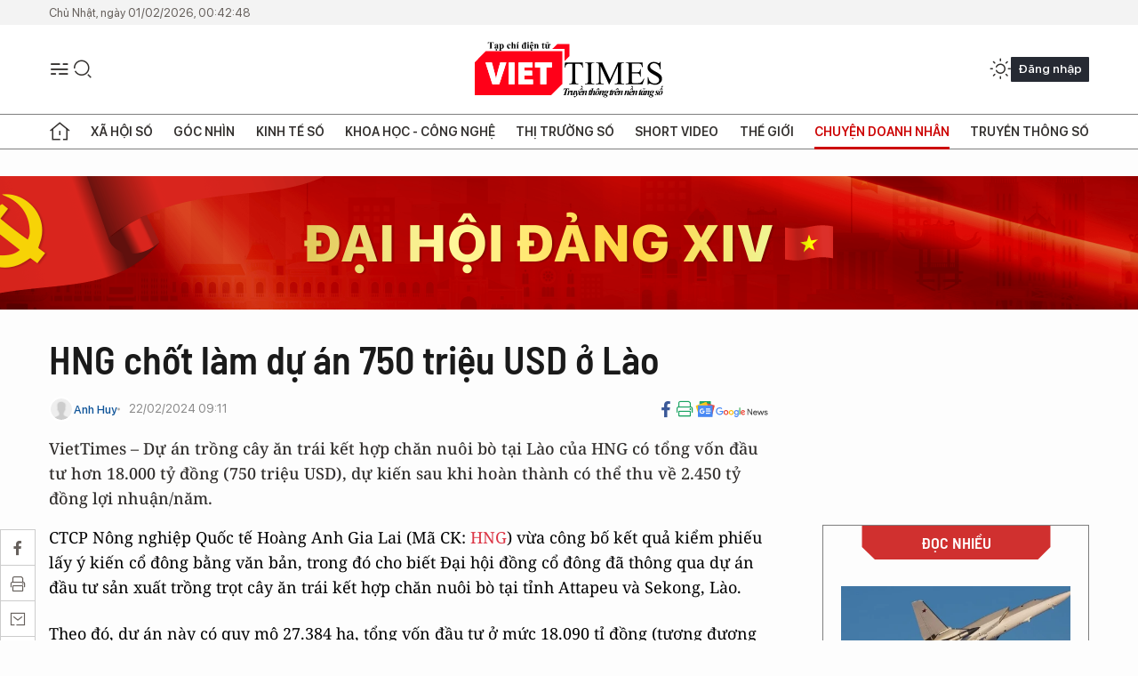

--- FILE ---
content_type: text/html;charset=utf-8
request_url: https://viettimes.vn/hng-chot-lam-du-an-750-trieu-usd-o-lao-post173413.html
body_size: 24814
content:
<!DOCTYPE html> <html lang="vi"> <head> <title>HNG chốt làm dự án 750 triệu USD ở Lào | TẠP CHÍ ĐIỆN TỬ VIETTIMES</title> <meta name="description" content="Dự án trồng cây ăn trái kết hợp chăn nuôi bò tại Lào của HNG có tổng vốn đầu tư hơn 18.000 tỷ đồng (750 triệu USD),"/> <meta name="keywords" content="HNG, nông nghiệp hoàng anh gia lai, hng làm dự án ở lào, "/> <meta name="news_keywords" content="HNG, nông nghiệp hoàng anh gia lai, hng làm dự án ở lào, "/> <meta http-equiv="Content-Type" content="text/html; charset=utf-8" /> <meta http-equiv="X-UA-Compatible" content="IE=edge"/> <meta http-equiv="refresh" content="1800" /> <meta name="revisit-after" content="1 days" /> <meta name="viewport" content="width=device-width, initial-scale=1"> <meta http-equiv="content-language" content="vi" /> <meta name="format-detection" content="telephone=no"/> <meta name="format-detection" content="address=no"/> <meta name="apple-mobile-web-app-capable" content="yes"> <meta name="apple-mobile-web-app-status-bar-style" content="black"> <meta name="apple-mobile-web-app-title" content="TẠP CHÍ ĐIỆN TỬ VIETTIMES"/> <meta name="referrer" content="no-referrer-when-downgrade"/> <link rel="shortcut icon" href="https://cdn.viettimes.vn/assets/web/styles/img/favicon.ico" type="image/x-icon" /> <link rel="preconnect" href="https://cdn.viettimes.vn"/> <link rel="dns-prefetch" href="https://cdn.viettimes.vn"/> <link rel="dns-prefetch" href="//www.google-analytics.com" /> <link rel="dns-prefetch" href="//www.googletagmanager.com" /> <link rel="dns-prefetch" href="//stc.za.zaloapp.com" /> <link rel="dns-prefetch" href="//fonts.googleapis.com" /> <script> var cmsConfig = { domainDesktop: 'https://viettimes.vn', domainMobile: 'https://viettimes.vn', domainApi: 'https://api.viettimes.vn', domainStatic: 'https://cdn.viettimes.vn', domainLog: 'https://log.viettimes.vn', googleAnalytics: 'G-9VXR93J6QG', siteId: 0, pageType: 1, objectId: 173413, adsZone: 38, allowAds: true, adsLazy: true, antiAdblock: true, }; var USER_AGENT=window.navigator&&(window.navigator.userAgent||window.navigator.vendor)||window.opera||"",IS_MOBILE=/Android|webOS|iPhone|iPod|BlackBerry|Windows Phone|IEMobile|Mobile Safari|Opera Mini/i.test(USER_AGENT),IS_REDIRECT=!1;function setCookie(e,o,i){var n=new Date,i=(n.setTime(n.getTime()+24*i*60*60*1e3),"expires="+n.toUTCString());document.cookie=e+"="+o+"; "+i+";path=/;"}function getCookie(e){var o=document.cookie.indexOf(e+"="),i=o+e.length+1;return!o&&e!==document.cookie.substring(0,e.length)||-1===o?null:(-1===(e=document.cookie.indexOf(";",i))&&(e=document.cookie.length),unescape(document.cookie.substring(i,e)))}; </script> <script> if(USER_AGENT && USER_AGENT.indexOf("facebot") <= 0 && USER_AGENT.indexOf("facebookexternalhit") <= 0) { var query = ''; var hash = ''; if (window.location.search) query = window.location.search; if (window.location.hash) hash = window.location.hash; var canonicalUrl = 'https://viettimes.vn/hng-chot-lam-du-an-750-trieu-usd-o-lao-post173413.html' + query + hash ; var curUrl = decodeURIComponent(window.location.href); if(!location.port && canonicalUrl.startsWith("http") && curUrl != canonicalUrl){ window.location.replace(canonicalUrl); } } </script> <meta name="author" content="TẠP CHÍ ĐIỆN TỬ VIETTIMES" /> <meta name="copyright" content="Copyright © 2026 by TẠP CHÍ ĐIỆN TỬ VIETTIMES" /> <meta name="RATING" content="GENERAL" /> <meta name="GENERATOR" content="TẠP CHÍ ĐIỆN TỬ VIETTIMES" /> <meta content="TẠP CHÍ ĐIỆN TỬ VIETTIMES" itemprop="sourceOrganization" name="source"/> <meta content="news" itemprop="genre" name="medium"/> <meta name="robots" content="noarchive, max-image-preview:large, index, follow" /> <meta name="GOOGLEBOT" content="noarchive, max-image-preview:large, index, follow" /> <link rel="canonical" href="https://viettimes.vn/hng-chot-lam-du-an-750-trieu-usd-o-lao-post173413.html" /> <meta property="og:site_name" content="TẠP CHÍ ĐIỆN TỬ VIETTIMES"/> <meta property="og:rich_attachment" content="true"/> <meta property="og:type" content="article"/> <meta property="og:url" content="https://viettimes.vn/hng-chot-lam-du-an-750-trieu-usd-o-lao-post173413.html"/> <meta property="og:image" content="https://cdn.viettimes.vn/images/8f57e31090c6e6a8f88d6b852c8b04f72bd54cd58d6930c9411ac265c2e03508cbb2c3de4e8b7a23b92c9386d7d3f8e338e94e2ff14e3f4085920c3cfd49fcdd/hng-5837.jpg.webp"/> <meta property="og:image:width" content="1200"/> <meta property="og:image:height" content="630"/> <meta property="og:title" content="HNG chốt làm dự án 750 triệu USD ở Lào"/> <meta property="og:description" content="VietTimes – Dự án trồng cây ăn trái kết hợp chăn nuôi bò tại Lào của HNG có tổng vốn đầu tư hơn 18.000 tỷ đồng (750 triệu USD), dự kiến sau khi hoàn thành có thể thu về 2.450 tỷ đồng lợi nhuận/năm. "/> <meta name="twitter:card" value="summary"/> <meta name="twitter:url" content="https://viettimes.vn/hng-chot-lam-du-an-750-trieu-usd-o-lao-post173413.html"/> <meta name="twitter:title" content="HNG chốt làm dự án 750 triệu USD ở Lào"/> <meta name="twitter:description" content="VietTimes – Dự án trồng cây ăn trái kết hợp chăn nuôi bò tại Lào của HNG có tổng vốn đầu tư hơn 18.000 tỷ đồng (750 triệu USD), dự kiến sau khi hoàn thành có thể thu về 2.450 tỷ đồng lợi nhuận/năm. "/> <meta name="twitter:image" content="https://cdn.viettimes.vn/images/8f57e31090c6e6a8f88d6b852c8b04f72bd54cd58d6930c9411ac265c2e03508cbb2c3de4e8b7a23b92c9386d7d3f8e338e94e2ff14e3f4085920c3cfd49fcdd/hng-5837.jpg.webp"/> <meta name="twitter:site" content="@TẠP CHÍ ĐIỆN TỬ VIETTIMES"/> <meta name="twitter:creator" content="@TẠP CHÍ ĐIỆN TỬ VIETTIMES"/> <meta property="article:publisher" content="https://web.facebook.com/viettimes.vn" /> <meta property="article:tag" content="HNG"/> <meta property="article:section" content="Kinh tế số,Chuyện doanh nhân " /> <meta property="article:published_time" content="2024-02-22T16:11:06+07:00"/> <meta property="article:modified_time" content="2024-02-22T16:11:06+07:00"/> <script type="application/ld+json"> { "@context": "http://schema.org", "@type": "Organization", "name": "TẠP CHÍ ĐIỆN TỬ VIETTIMES", "url": "https://viettimes.vn", "logo": "https://cdn.viettimes.vn/assets/web/styles/img/logo.png", "foundingDate": "2016", "founders": [ { "@type": "Person", "name": "Cơ quan của Hội Truyền thông số Việt Nam" } ], "address": [ { "@type": "PostalAddress", "streetAddress": "Hà Nội", "addressLocality": "Hà Nội City", "addressRegion": "Northeast", "postalCode": "100000", "addressCountry": "VNM" } ], "contactPoint": [ { "@type": "ContactPoint", "telephone": "+84-862-774-832", "contactType": "customer service" }, { "@type": "ContactPoint", "telephone": "+84-932-288-166", "contactType": "customer service" } ], "sameAs": [ "https://www.youtube.com/@TapchiVietTimes", "https://web.facebook.com/viettimes.vn/", "https://www.tiktok.com/@viettimes.vn?lang=vi-VN" ] } </script> <script type="application/ld+json"> { "@context" : "https://schema.org", "@type" : "WebSite", "name": "TẠP CHÍ ĐIỆN TỬ VIETTIMES", "url": "https://viettimes.vn", "alternateName" : "Tạp chí điện tử Viettimes, Cơ quan của Hội Truyền thông số Việt Nam", "potentialAction": { "@type": "SearchAction", "target": { "@type": "EntryPoint", "urlTemplate": "https:\/\/viettimes.vn/search/?q={search_term_string}" }, "query-input": "required name=search_term_string" } } </script> <script type="application/ld+json"> { "@context":"http://schema.org", "@type":"BreadcrumbList", "itemListElement":[ { "@type":"ListItem", "position":1, "item":{ "@id":"https://viettimes.vn/doanh-nghiep-doanh-nhan/", "name":"Chuyện doanh nhân" } } ] } </script> <script type="application/ld+json"> { "@context": "http://schema.org", "@type": "NewsArticle", "mainEntityOfPage":{ "@type":"WebPage", "@id":"https://viettimes.vn/hng-chot-lam-du-an-750-trieu-usd-o-lao-post173413.html" }, "headline": "HNG chốt làm dự án 750 triệu USD ở Lào", "description": "VietTimes – Dự án trồng cây ăn trái kết hợp chăn nuôi bò tại Lào của HNG có tổng vốn đầu tư hơn 18.000 tỷ đồng (750 triệu USD), dự kiến sau khi hoàn thành có thể thu về 2.450 tỷ đồng lợi nhuận/năm.", "image": { "@type": "ImageObject", "url": "https://cdn.viettimes.vn/images/8f57e31090c6e6a8f88d6b852c8b04f72bd54cd58d6930c9411ac265c2e03508cbb2c3de4e8b7a23b92c9386d7d3f8e338e94e2ff14e3f4085920c3cfd49fcdd/hng-5837.jpg.webp", "width" : 1200, "height" : 675 }, "datePublished": "2024-02-22T16:11:06+07:00", "dateModified": "2024-02-22T16:11:06+07:00", "author": { "@type": "Person", "name": "Anh Huy" }, "publisher": { "@type": "Organization", "name": "TẠP CHÍ ĐIỆN TỬ VIETTIMES", "logo": { "@type": "ImageObject", "url": "https:\/\/cdn.viettimes.vn/assets/web/styles/img/logo.png" } } } </script> <link rel="preload" href="https://cdn.viettimes.vn/assets/web/styles/fonts/audio/icomoon.woff" as="font" type="font/woff" crossorigin=""> <link rel="preload" href="https://cdn.viettimes.vn/assets/web/styles/fonts/icomoon/icomoon-12-12-25.woff" as="font" type="font/woff" crossorigin=""> <link rel="preload" href="https://cdn.viettimes.vn/assets/web/styles/fonts/SFProDisplay/SFProDisplay-BlackItalic.woff2" as="font" type="font/woff2" crossorigin=""> <link rel="preload" href="https://cdn.viettimes.vn/assets/web/styles/fonts/SFProDisplay/SFProDisplay-Bold.woff2" as="font" type="font/woff2" crossorigin=""> <link rel="preload" href="https://cdn.viettimes.vn/assets/web/styles/fonts/SFProDisplay/SFProDisplay-Semibold.woff2" as="font" type="font/woff2" crossorigin=""> <link rel="preload" href="https://cdn.viettimes.vn/assets/web/styles/fonts/SFProDisplay/SFProDisplay-Medium.woff2" as="font" type="font/woff2" crossorigin=""> <link rel="preload" href="https://cdn.viettimes.vn/assets/web/styles/fonts/SFProDisplay/SFProDisplay-Regular.woff2" as="font" type="font/woff2" crossorigin=""> <link rel="preload" href="https://cdn.viettimes.vn/assets/web/styles/fonts/BSC/BarlowSemiCondensed-Bold.woff2" as="font" type="font/woff2" crossorigin=""> <link rel="preload" href="https://cdn.viettimes.vn/assets/web/styles/fonts/BSC/BarlowSemiCondensed-SemiBold.woff2" as="font" type="font/woff2" crossorigin=""> <link rel="preload" href="https://cdn.viettimes.vn/assets/web/styles/fonts/NotoSerif/NotoSerif-Bold.woff2" as="font" type="font/woff2" crossorigin=""> <link rel="preload" href="https://cdn.viettimes.vn/assets/web/styles/fonts/NotoSerif/NotoSerif-Medium.woff2" as="font" type="font/woff2" crossorigin=""> <link rel="preload" href="https://cdn.viettimes.vn/assets/web/styles/fonts/NotoSerif/NotoSerif-Regular.woff2" as="font" type="font/woff2" crossorigin=""> <link rel="preload" href="https://cdn.viettimes.vn/assets/web/styles/fonts/PoppinsZ/PoppinsZ-SemiBold.woff2" as="font" type="font/woff2" crossorigin=""> <link rel="preload" href="https://cdn.viettimes.vn/assets/web/styles/fonts/PoppinsZ/PoppinsZ-Medium.woff2" as="font" type="font/woff2" crossorigin=""> <link rel="preload" href="https://cdn.viettimes.vn/assets/web/styles/fonts/PoppinsZ/PoppinsZ-Regular.woff2" as="font" type="font/woff2" crossorigin=""> <link rel="preload" href="https://cdn.viettimes.vn/assets/web/styles/css/main.min-1.0.32.css" as="style"> <link rel="preload" href="https://cdn.viettimes.vn/assets/web/js/main.min-1.0.31.js" as="script"> <link rel="preload" href="https://cdn.viettimes.vn/assets/web/js/detail.min-1.0.15.js" as="script"> <link id="cms-style" rel="stylesheet" href="https://cdn.viettimes.vn/assets/web/styles/css/main.min-1.0.32.css"> <script type="text/javascript"> var _metaOgUrl = 'https://viettimes.vn/hng-chot-lam-du-an-750-trieu-usd-o-lao-post173413.html'; var page_title = document.title; var tracked_url = window.location.pathname + window.location.search + window.location.hash; var cate_path = 'doanh-nghiep-doanh-nhan'; if (cate_path.length > 0) { tracked_url = "/" + cate_path + tracked_url; } </script> <script async="" src="https://www.googletagmanager.com/gtag/js?id=G-9VXR93J6QG"></script> <script> if(!IS_REDIRECT){ window.dataLayer = window.dataLayer || []; function gtag(){dataLayer.push(arguments);} gtag('js', new Date()); gtag('config', 'G-9VXR93J6QG', {page_path: tracked_url}); } </script> </head> <body class="detail-normal"> <div id="sdaWeb_SdaMasthead" class="rennab banner-top" data-platform="1" data-position="Web_SdaMasthead" style="display:none"> </div> <header class="site-header"> <div class="top-header"> <time class="time" id="today"></time> </div> <div class="grid"> <div class="menu-search"> <i class="ic-menu"></i> <div class="search"> <i class="ic-search"></i> <div class="search-form"> <div class="advance-search"> <input type="text" class="txtsearch" placeholder="Nhập từ khóa cần tìm"> <select id="dlMode" class="select-mode"> <option value="4" selected="">Tìm theo tiêu đề</option> <option value="5">Bài viết</option> <option value="2">Tác giả</option> </select> </div> <button type="button" class="btn btn_search" aria-label="Tìm kiếm"> <i class="ic-search"></i>Tìm kiếm </button> </div> </div> </div> <a class="logo" href="https://viettimes.vn" title="TẠP CHÍ ĐIỆN TỬ VIETTIMES">TẠP CHÍ ĐIỆN TỬ VIETTIMES</a> <div class="hdr-action"> <a href="javascript:void(0);" class="notification" title="Nhận thông báo"> <i class="ic-notification"></i> </a> <a href="javascript:void(0);" class="dark-mode" title="Chế độ tối"> <i class="ic-sun"></i> <i class="ic-moon"></i> </a> <div class="wrap-user user-profile"></div> </div> </div> <ul class="menu"> <li class="main"> <a href="/" class="menu-heading" title="Trang chủ"><i class="ic-home"></i></a> </li> <li class="main" data-id="175"> <a class="menu-heading" href="https://viettimes.vn/xa-hoi-so/" title="Xã hội số">Xã hội số</a> <div class="cate-news loading" data-zone="175"></div> </li> <li class="main" data-id="115"> <a class="menu-heading" href="https://viettimes.vn/goc-nhin-truyen-thong/" title="Góc nhìn">Góc nhìn</a> <div class="cate-news loading" data-zone="115"></div> </li> <li class="main" data-id="3"> <a class="menu-heading" href="https://viettimes.vn/kinh-te-so/" title="Kinh tế số">Kinh tế số</a> <div class="cate-news loading" data-zone="3"></div> </li> <li class="main" data-id="109"> <a class="menu-heading" href="https://viettimes.vn/khoa-hoc-cong-nghe/" title="Khoa học - Công nghệ ">Khoa học - Công nghệ </a> <div class="cate-news loading" data-zone="109"></div> </li> <li class="main" data-id="189"> <a class="menu-heading" href="https://viettimes.vn/thi-truong-so/" title="Thị trường số">Thị trường số</a> <div class="cate-news loading" data-zone="189"></div> </li> <li class="main" data-id="195"> <a class="menu-heading" href="https://viettimes.vn/short/" title="Short Video">Short Video</a> <div class="cate-news loading" data-zone="195"></div> </li> <li class="main" data-id="121"> <a class="menu-heading" href="https://viettimes.vn/the-gioi/" title="Thế giới">Thế giới</a> <div class="cate-news loading" data-zone="121"></div> </li> <li class="main" data-id="38"> <a class="menu-heading active" href="https://viettimes.vn/doanh-nghiep-doanh-nhan/" title="Chuyện doanh nhân ">Chuyện doanh nhân </a> <div class="cate-news loading" data-zone="38"></div> </li> <li class="main" data-id="116"> <a class="menu-heading" href="https://viettimes.vn/vdca/" title="Truyền thông số">Truyền thông số</a> <div class="cate-news loading" data-zone="116"></div> </li> </ul> </header> <div class="big-menu-vertical"> <div class="hdr-action"> <i class="ic-close">close</i> <a href="#" class="notification"> <i class="ic-notification"></i> </a> <a href="#" class="dark-mode hidden"> <i class="ic-sun"></i> <i class="ic-moon"></i> </a> <a href="#" class="btn-modal" data-target="loginModal"> Đăng nhập </a> </div> <ul class="menu"> <li class="main"> <a href="/" class="menu-heading" title="Trang chủ"><i class="ic-home"></i>Trang chủ</a> </li> <li class="main"> <a class="menu-heading" href="https://viettimes.vn/xa-hoi-so/" title="Xã hội số">Xã hội số</a> <i class="ic-chevron-down"></i> <ul class="sub-menu"> <li class="main"> <a href="https://viettimes.vn/xa-hoi-su-kien/" title="Xã hội">Xã hội</a> </li> <li class="main"> <a href="https://viettimes.vn/phap-luat/" title="Pháp luật">Pháp luật</a> </li> <li class="main"> <a href="https://viettimes.vn/xa-hoi/y-te/" title="Y tế">Y tế</a> </li> </ul> </li> <li class="main"> <a class="menu-heading" href="https://viettimes.vn/goc-nhin-truyen-thong/" title="Góc nhìn">Góc nhìn</a> </li> <li class="main"> <a class="menu-heading" href="https://viettimes.vn/kinh-te-so/" title="Kinh tế số">Kinh tế số</a> <i class="ic-chevron-down"></i> <ul class="sub-menu"> <li class="main"> <a href="https://viettimes.vn/bat-dong-san/" title="Bất động sản">Bất động sản</a> </li> <li class="main"> <a href="https://viettimes.vn/kinh-te-du-lieu/du-lieu/" title="Dữ liệu">Dữ liệu</a> </li> <li class="main"> <a href="https://viettimes.vn/kinh-te-du-lieu/quan-tri/" title="Kinh Doanh">Kinh Doanh</a> </li> <li class="main"> <a href="https://viettimes.vn/chung-khoan/" title="Chứng khoán">Chứng khoán</a> </li> </ul> </li> <li class="main"> <a class="menu-heading" href="https://viettimes.vn/khoa-hoc-cong-nghe/" title="Khoa học - Công nghệ ">Khoa học - Công nghệ </a> <i class="ic-chevron-down"></i> <ul class="sub-menu"> <li class="main"> <a href="https://viettimes.vn/ai/" title="AI">AI</a> </li> <li class="main"> <a href="https://viettimes.vn/cong-nghe/chuyen-doi-so/" title="Chuyển đổi số">Chuyển đổi số</a> </li> <li class="main"> <a href="https://viettimes.vn/ha-tang-so/" title="Hạ tầng số">Hạ tầng số</a> </li> </ul> </li> <li class="main"> <a class="menu-heading" href="https://viettimes.vn/thi-truong-so/" title="Thị trường số">Thị trường số</a> <i class="ic-chevron-down"></i> <ul class="sub-menu"> <li class="main"> <a href="https://viettimes.vn/oto-xe-may/" title="Xe">Xe</a> </li> <li class="main"> <a href="https://viettimes.vn/san-pham-dich-vu/" title="Sản phẩm dịch vụ">Sản phẩm dịch vụ</a> </li> <li class="main"> <a href="https://viettimes.vn/tu-van-tieu-dung/" title="Tư vấn tiêu dùng">Tư vấn tiêu dùng</a> </li> </ul> </li> <li class="main"> <a class="menu-heading" href="https://viettimes.vn/the-gioi/" title="Thế giới">Thế giới</a> <i class="ic-chevron-down"></i> <ul class="sub-menu"> <li class="main"> <a href="https://viettimes.vn/chuyen-la/" title="Chuyện lạ">Chuyện lạ</a> </li> <li class="main"> <a href="https://viettimes.vn/the-gioi/phan-tich/" title="Phân tích">Phân tích</a> </li> <li class="main"> <a href="https://viettimes.vn/cong-nghe-moi/" title="Công nghệ mới">Công nghệ mới</a> </li> </ul> </li> <li class="main"> <a class="menu-heading active" href="https://viettimes.vn/doanh-nghiep-doanh-nhan/" title="Chuyện doanh nhân ">Chuyện doanh nhân </a> </li> <li class="main"> <a class="menu-heading" href="https://viettimes.vn/vdca/" title="Truyền thông số">Truyền thông số</a> </li> <li class="main"> <a class="menu-heading" href="https://viettimes.vn/multimedia/" title="Viettimes Media">Viettimes Media</a> <i class="ic-chevron-down"></i> <ul class="sub-menu"> <li class="main"> <a href="https://viettimes.vn/anh/" title="Ảnh">Ảnh</a> </li> <li class="main"> <a href="https://viettimes.vn/video/" title="Video">Video</a> </li> <li class="main"> <a href="https://viettimes.vn/short/" title="Short Video">Short Video</a> </li> <li class="main"> <a href="https://viettimes.vn/emagazine/" title="Emagazine">Emagazine</a> </li> <li class="main"> <a href="https://viettimes.vn/infographic/" title="Infographic">Infographic</a> </li> </ul> </li> </ul> </div> <div class="site-body"> <div id="sdaWeb_SdaAfterMenu" class="rennab " data-platform="1" data-position="Web_SdaAfterMenu" style="display:none"> </div> <div class="container"> <div id="sdaWeb_SdaTop" class="rennab " data-platform="1" data-position="Web_SdaTop" style="display:none"> </div> <div class="col"> <div class="main-col"> <div class="article"> <div class="article__header"> <h1 class="article__title cms-title "> HNG chốt làm dự án 750 triệu USD ở Lào </h1> <div class="article__meta"> <div class="wrap-meta"> <div class="author"> <div class="wrap-avatar"> <img src="https://cdn.viettimes.vn/assets/web/styles/img/no-ava.png" alt="Anh Huy"> </div> <div class="author-info"> <a class="name" href="#" title="Anh Huy">Anh Huy</a> </div> </div> <time class="time" datetime="2024-02-22T16:11:06+07:00" data-time="1708593066" data-friendly="false">22/02/2024 16:11</time> <meta class="cms-date" itemprop="datePublished" content="2024-02-22T16:11:06+07:00"> </div> <div class="social article__social"> <a href="javascript:void(0);" class="item" data-href="https://viettimes.vn/hng-chot-lam-du-an-750-trieu-usd-o-lao-post173413.html" data-rel="facebook" title="Facebook"> <i class="ic-facebook"></i> </a> <a href="javascript:void(0);" class="sendprint" title="In bài viết"><i class="ic-print"></i></a> <a href="https://news.google.com/publications/CAAiEE6ezvPKAM1ok3I5MxAd5DYqFAgKIhBOns7zygDNaJNyOTMQHeQ2?hl=vi" target="_blank" title="Google News"> <i class="ic-gg-news"> </i> </a> </div> </div> <div class="article__sapo cms-desc"> <p>VietTimes – Dự án trồng cây ăn trái kết hợp chăn nuôi bò tại Lào của HNG có tổng vốn đầu tư hơn 18.000 tỷ đồng (750 triệu USD), dự kiến sau khi hoàn thành có thể thu về 2.450 tỷ đồng lợi nhuận/năm. </p> </div> <div id="sdaWeb_SdaArticleAfterSapo" class="rennab " data-platform="1" data-position="Web_SdaArticleAfterSapo" style="display:none"> </div> </div> <div class="article__social features"> <a href="javascript:void(0);" class="item fb" data-href="https://viettimes.vn/hng-chot-lam-du-an-750-trieu-usd-o-lao-post173413.html" data-rel="facebook" title="Facebook"> <i class="ic-facebook"></i> </a> <a href="javascript:void(0);" class="print sendprint" title="In bài viết"><i class="ic-print"></i></a> <a href="javascript:void(0);" class="mail sendmail" data-href="https://viettimes.vn/hng-chot-lam-du-an-750-trieu-usd-o-lao-post173413.html" data-rel="Gửi mail"> <i class="ic-mail"></i> </a> <a href="javascript:void(0);" class="item link" data-href="https://viettimes.vn/hng-chot-lam-du-an-750-trieu-usd-o-lao-post173413.html" data-rel="copy"> <i class="ic-link"></i> </a> <a href="javascript:void(0);" onclick="ME.sendBookmark(this,173413);" class="bookmark btnBookmark hidden" title="Lưu tin" data-type="1" data-id="173413"> <i class="ic-bookmark"></i>Lưu tin </a> </div> <div class="article__body zce-content-body cms-body" itemprop="articleBody"> <p>CTCP Nông nghiệp Quốc tế Hoàng Anh Gia Lai (Mã CK: <a href="https://viettimes.vn/hng-tag16270.html" class="cms-relate">HNG</a>) vừa công bố kết quả kiểm phiếu lấy ý kiến cổ đông bằng văn bản, trong đó cho biết Đại hội đồng cổ đông đã thông qua dự án đầu tư sản xuất trồng trọt cây ăn trái kết hợp chăn nuôi bò tại tỉnh Attapeu và Sekong, Lào.</p>
<p>Theo đó, dự án này có quy mô 27.384 ha, tổng vốn đầu tư ở mức 18.090 tỉ đồng (tương đương 750 triệu USD). Trong đó, vốn tự có của HNG là 9.650 tỷ đồng (tương đương 400 triệu USD), còn lại là vốn vay.</p>
<p>Dự án dự kiến được hoàn thiện vào năm 2028, sau đó mỗi năm cho sản lượng trái cây tươi xuất khẩu đạt 624.000 tấn; trái cây chế biến xuất khẩu đạt 25.000 tấn; sản lượng bò giống đạt 12.000 con; bò thịt xuất khẩu đạt 17.000 tấn.</p>
<div class="sda_middle"> <div id="sdaWeb_SdaArticleMiddle" class="rennab fyi" data-platform="1" data-position="Web_SdaArticleMiddle"> </div>
</div>
<p>Doanh thu của dự án dự kiến đạt 13.500 tỉ đồng/năm, lợi nhuận dự kiến đạt 2.450 tỉ đồng, tương ứng tỷ suất sinh lời dự kiến đạt khoảng 18%.</p>
<div class="sda_middle"> <div id="sdaWeb_SdaArticleMiddle1" class="rennab fyi" data-platform="1" data-position="Web_SdaArticleMiddle1"> </div>
</div>
<p>Năm 2023, HNG ghi nhận doanh thu thuần đạt 605,5 tỉ đồng, giảm 18,3% so với năm trước. Khấu trừ chi phí, HNG báo lỗ sau thuế 1.050 tỉ đồng. Đây cũng là năm thua lỗ thứ 3 liên tiếp của công ty này, với khoản lỗ sau thuế lũy kế tại ngày 31/12/2023 ở mức 8.053,6 tỉ đồng.</p>
<p>Tính đến cuối năm 2023, tổng nợ vay của HNG đạt 8.233,7 tỉ đồng, chiếm 58,2% tổng nguồn vốn. Trong đó, nợ vay từ CTCP Nông nghiệp Trường Hải (Thaco Agri) là 5.454,8 tỉ đồng; vay CTCP Hoàng Anh Gia Lai 1.117,3 tỉ đồng, còn lại là nợ vay ngân hàng./.</p> <div id="sdaWeb_SdaArticleAfterBody" class="rennab " data-platform="1" data-position="Web_SdaArticleAfterBody" style="display:none"> </div> <div class="related-news"> <h3 class="box-heading"> <span class="title">Tin liên quan</span> </h3> <div class="box-content" data-source="related-news"> <article class="story"> <h2 class="story__heading" data-tracking="172542"> <a class="cms-link " href="https://viettimes.vn/cong-ty-cua-bau-duc-muon-ban-133-trieu-co-phieu-hng-de-tra-no-trai-phieu-post172542.html" title="Công ty của &#39;bầu&#39; Đức muốn bán 13,3 triệu cổ phiếu HNG để trả nợ trái phiếu"> Công ty của 'bầu' Đức muốn bán 13,3 triệu cổ phiếu HNG để trả nợ trái phiếu </a> </h2> </article> <article class="story"> <h2 class="story__heading" data-tracking="161412"> <a class="cms-link " href="https://viettimes.vn/lo-luy-ke-cua-hng-vuot-4500-ti-dong-post161412.html" title="Lỗ lũy kế của HNG vượt 4.500 tỉ đồng"> Lỗ lũy kế của HNG vượt 4.500 tỉ đồng </a> </h2> </article> <article class="story"> <h2 class="story__heading" data-tracking="156456"> <a class="cms-link " href="https://viettimes.vn/hng-lo-quy-thu-4-lien-tiep-post156456.html" title="HNG lỗ quý thứ 4 liên tiếp"> HNG lỗ quý thứ 4 liên tiếp </a> </h2> </article> </div> </div> <div id="sdaMobile_SdaArticleAfterRelated" class="rennab " data-platform="1" data-position="Mobile_SdaArticleAfterRelated" style="display:none"> </div> <div class="article__tag"> <h3 class="box-heading"> <span class="title">Từ khóa: </span> </h3> <div class="box-content"> <a href="https://viettimes.vn/tu-khoa/hng-tag16270.html" title="HNG">#HNG</a> </div> </div> <div id="sdaWeb_SdaArticleAfterTag" class="rennab " data-platform="1" data-position="Web_SdaArticleAfterTag" style="display:none"> </div> <div class="article__meta"> <div class="fb-like" data-href="https://viettimes.vn/hng-chot-lam-du-an-750-trieu-usd-o-lao-post173413.html" data-width="" data-layout="button_count" data-action="like" data-size="small" data-share="true"></div> <a href="javascript:void(0);" onclick="ME.sendBookmark(this,173413);" class="bookmark btnBookmark hidden" title="Lưu tin" data-type="1" data-id="173413"> <i class="ic-bookmark"></i>Lưu tin </a> </div> <div class="wrap-comment" id="comment173413" data-id="173413" data-type="20"></div> <div id="sdaWeb_SdaArticleAfterComment" class="rennab " data-platform="1" data-position="Web_SdaArticleAfterComment" style="display:none"> </div> </div> </div> </div> <div class="sub-col"> <div id="sidebar-top-1"> <div class="hot-news"> <h3 class="box-heading"> <span class="title">Đọc nhiều</span> </h3> <div class="box-content" data-source="mostread-news"> <article class="story"> <figure class="story__thumb"> <a class="cms-link" href="https://viettimes.vn/nga-lan-dau-doi-kh-22-xuong-kiev-tai-sao-ten-lua-nay-gan-nhu-khong-the-bi-danh-chan-post194084.html" title="Nga lần đầu dội Kh-22 xuống Kiev: Tại sao tên lửa này gần như không thể bị đánh chặn?"> <img class="lazyload" src="[data-uri]" data-src="https://cdn.viettimes.vn/images/[base64]/nga-lan-dau-doi-kh-22-xuong-kiev-tai-sao-ten-lua-nay-gan-nhu-khong-the-bi-danh-chan.jpg.webp" alt="Máy bay ném bom Tu-22M3 được trang bị tên lửa Kh-22. Ảnh: MW."> <noscript><img src="https://cdn.viettimes.vn/images/[base64]/nga-lan-dau-doi-kh-22-xuong-kiev-tai-sao-ten-lua-nay-gan-nhu-khong-the-bi-danh-chan.jpg.webp" alt="Máy bay ném bom Tu-22M3 được trang bị tên lửa Kh-22. Ảnh: MW." class="image-fallback"></noscript> </a> </figure> <h2 class="story__heading" data-tracking="194084"> <a class="cms-link " href="https://viettimes.vn/nga-lan-dau-doi-kh-22-xuong-kiev-tai-sao-ten-lua-nay-gan-nhu-khong-the-bi-danh-chan-post194084.html" title="Nga lần đầu dội Kh-22 xuống Kiev: Tại sao tên lửa này gần như không thể bị đánh chặn?"> Nga lần đầu dội Kh-22 xuống Kiev: Tại sao tên lửa này gần như không thể bị đánh chặn? </a> </h2> </article> <article class="story"> <figure class="story__thumb"> <a class="cms-link" href="https://viettimes.vn/arab-saudi-va-uae-tu-choi-ho-tro-my-tan-cong-iran-washington-doi-mat-the-kho-post194216.html" title="Arab Saudi và UAE từ chối hỗ trợ Mỹ tấn công Iran, Washington đối mặt thế khó"> <img class="lazyload" src="[data-uri]" data-src="https://cdn.viettimes.vn/images/[base64]/arab-saudi-va-uae-tu-choi-ho-tro-my-tan-cong-iran-washington-doi-mat-the-kho.png.webp" alt="Tàu sân bay lớp Nimitz USS Abraham Lincoln. Ảnh: Getty."> <noscript><img src="https://cdn.viettimes.vn/images/[base64]/arab-saudi-va-uae-tu-choi-ho-tro-my-tan-cong-iran-washington-doi-mat-the-kho.png.webp" alt="Tàu sân bay lớp Nimitz USS Abraham Lincoln. Ảnh: Getty." class="image-fallback"></noscript> </a> </figure> <h2 class="story__heading" data-tracking="194216"> <a class="cms-link " href="https://viettimes.vn/arab-saudi-va-uae-tu-choi-ho-tro-my-tan-cong-iran-washington-doi-mat-the-kho-post194216.html" title="Arab Saudi và UAE từ chối hỗ trợ Mỹ tấn công Iran, Washington đối mặt thế khó"> Arab Saudi và UAE từ chối hỗ trợ Mỹ tấn công Iran, Washington đối mặt thế khó </a> </h2> </article> <article class="story"> <figure class="story__thumb"> <a class="cms-link" href="https://viettimes.vn/chuong-trinh-san-xuat-may-bay-nem-bom-tam-xa-lien-luc-dia-duy-nhat-tren-the-gioi-co-nguoi-giam-sat-moi-post194101.html" title="Chương trình sản xuất máy bay ném bom tầm xa liên lục địa duy nhất trên thế giới có người giám sát mới"> <img class="lazyload" src="[data-uri]" data-src="https://cdn.viettimes.vn/images/[base64]/nga-thay-ceo-tupolev-giua-tranh-chap-voi-bo-quoc-phong-chuong-trinh-tu-160m-chiu-ap-luc-lon.jpg.webp" alt="Máy bay ném bom chiến lược Tu-160. Ảnh: MW."> <noscript><img src="https://cdn.viettimes.vn/images/[base64]/nga-thay-ceo-tupolev-giua-tranh-chap-voi-bo-quoc-phong-chuong-trinh-tu-160m-chiu-ap-luc-lon.jpg.webp" alt="Máy bay ném bom chiến lược Tu-160. Ảnh: MW." class="image-fallback"></noscript> </a> </figure> <h2 class="story__heading" data-tracking="194101"> <a class="cms-link " href="https://viettimes.vn/chuong-trinh-san-xuat-may-bay-nem-bom-tam-xa-lien-luc-dia-duy-nhat-tren-the-gioi-co-nguoi-giam-sat-moi-post194101.html" title="Chương trình sản xuất máy bay ném bom tầm xa liên lục địa duy nhất trên thế giới có người giám sát mới"> Chương trình sản xuất máy bay ném bom tầm xa liên lục địa duy nhất trên thế giới có người giám sát mới </a> </h2> </article> <article class="story"> <figure class="story__thumb"> <a class="cms-link" href="https://viettimes.vn/acv-va-lum-xum-lua-chon-nha-thau-tai-du-an-san-bay-long-thanh-post194131.html" title="ACV và lùm xùm lựa chọn nhà thầu tại dự án sân bay Long Thành"> <img class="lazyload" src="[data-uri]" data-src="https://cdn.viettimes.vn/images/62f9dd3bc8723d7e436cfe2effe5917ea01f3abc3d2ec58e9757701caa613da809b6e1a13f85b907d2569e4aba285ae7dced13802b2ea3f99fc26a18450b2c38/acv-822.jpg.webp" data-srcset="https://cdn.viettimes.vn/images/62f9dd3bc8723d7e436cfe2effe5917ea01f3abc3d2ec58e9757701caa613da809b6e1a13f85b907d2569e4aba285ae7dced13802b2ea3f99fc26a18450b2c38/acv-822.jpg.webp 1x, https://cdn.viettimes.vn/images/9ae4c3086e2b415d8051171acb3f22dda01f3abc3d2ec58e9757701caa613da809b6e1a13f85b907d2569e4aba285ae7dced13802b2ea3f99fc26a18450b2c38/acv-822.jpg.webp 2x" alt="ACV và lùm xùm lựa chọn nhà thầu tại dự án sân bay Long Thành"> <noscript><img src="https://cdn.viettimes.vn/images/62f9dd3bc8723d7e436cfe2effe5917ea01f3abc3d2ec58e9757701caa613da809b6e1a13f85b907d2569e4aba285ae7dced13802b2ea3f99fc26a18450b2c38/acv-822.jpg.webp" srcset="https://cdn.viettimes.vn/images/62f9dd3bc8723d7e436cfe2effe5917ea01f3abc3d2ec58e9757701caa613da809b6e1a13f85b907d2569e4aba285ae7dced13802b2ea3f99fc26a18450b2c38/acv-822.jpg.webp 1x, https://cdn.viettimes.vn/images/9ae4c3086e2b415d8051171acb3f22dda01f3abc3d2ec58e9757701caa613da809b6e1a13f85b907d2569e4aba285ae7dced13802b2ea3f99fc26a18450b2c38/acv-822.jpg.webp 2x" alt="ACV và lùm xùm lựa chọn nhà thầu tại dự án sân bay Long Thành" class="image-fallback"></noscript> </a> </figure> <h2 class="story__heading" data-tracking="194131"> <a class="cms-link " href="https://viettimes.vn/acv-va-lum-xum-lua-chon-nha-thau-tai-du-an-san-bay-long-thanh-post194131.html" title="ACV và lùm xùm lựa chọn nhà thầu tại dự án sân bay Long Thành"> ACV và lùm xùm lựa chọn nhà thầu tại dự án sân bay Long Thành </a> </h2> </article> <article class="story"> <figure class="story__thumb"> <a class="cms-link" href="https://viettimes.vn/be-boi-thao-tung-phieu-bau-rung-dong-ukraine-41-nghi-si-bi-cao-buoc-nhan-hoi-lo-post194135.html" title="Bê bối thao túng phiếu bầu rúng động Ukraine: 41 nghị sĩ bị cáo buộc nhận hối lộ"> <img class="lazyload" src="[data-uri]" data-src="https://cdn.viettimes.vn/images/[base64]/be-boi-thao-tung-phieu-bau-rung-dong-ukraine-41-nghi-si-bi-cao-buoc-nhan-hoi-lo.jpg.webp" alt="Quốc hội Ukraine trong phiên họp ở Kiev ngày 6/2/2024. Ảnh: Getty."> <noscript><img src="https://cdn.viettimes.vn/images/[base64]/be-boi-thao-tung-phieu-bau-rung-dong-ukraine-41-nghi-si-bi-cao-buoc-nhan-hoi-lo.jpg.webp" alt="Quốc hội Ukraine trong phiên họp ở Kiev ngày 6/2/2024. Ảnh: Getty." class="image-fallback"></noscript> </a> </figure> <h2 class="story__heading" data-tracking="194135"> <a class="cms-link " href="https://viettimes.vn/be-boi-thao-tung-phieu-bau-rung-dong-ukraine-41-nghi-si-bi-cao-buoc-nhan-hoi-lo-post194135.html" title="Bê bối thao túng phiếu bầu rúng động Ukraine: 41 nghị sĩ bị cáo buộc nhận hối lộ"> Bê bối thao túng phiếu bầu rúng động Ukraine: 41 nghị sĩ bị cáo buộc nhận hối lộ </a> </h2> </article> </div> </div> <div id="sdaWeb_SdaRightHot1" class="rennab " data-platform="1" data-position="Web_SdaRightHot1" style="display:none"> </div> <div id="sdaWeb_SdaRightHot2" class="rennab " data-platform="1" data-position="Web_SdaRightHot2" style="display:none"> </div> <div class="new-news fyi-position"> <h3 class="box-heading"> <span class="title">Tin mới</span> </h3> <div class="box-content" data-source="latest-news"> <article class="story"> <figure class="story__thumb"> <a class="cms-link" href="https://viettimes.vn/thieu-gia-ai-nu-nha-bau-thuy-ngoi-ghe-nong-chu-tich-thanh-vien-hdqt-khi-chua-qua-tuoi-25-post193900.html" title="Thiếu gia, ái nữ nhà bầu Thụy ngồi ghế nóng chủ tịch, thành viên HĐQT khi chưa qua tuổi 25"> <img class="lazyload" src="[data-uri]" data-src="https://cdn.viettimes.vn/images/93288768dfe4883a843387e8a9fb5ddc8ff7b19fa27a7c76dcd4e995b0e9c96760e070cd77adecc290a7e2c02e53235668a96eb5cdf90a1f7889645ddb6b7852/screenshot-623.png.webp" alt="Thiếu gia, ái nữ nhà bầu Thụy ngồi ghế nóng chủ tịch, thành viên HĐQT khi chưa qua tuổi 25"> <noscript><img src="https://cdn.viettimes.vn/images/93288768dfe4883a843387e8a9fb5ddc8ff7b19fa27a7c76dcd4e995b0e9c96760e070cd77adecc290a7e2c02e53235668a96eb5cdf90a1f7889645ddb6b7852/screenshot-623.png.webp" alt="Thiếu gia, ái nữ nhà bầu Thụy ngồi ghế nóng chủ tịch, thành viên HĐQT khi chưa qua tuổi 25" class="image-fallback"></noscript> </a> </figure> <h2 class="story__heading" data-tracking="193900"> <a class="cms-link " href="https://viettimes.vn/thieu-gia-ai-nu-nha-bau-thuy-ngoi-ghe-nong-chu-tich-thanh-vien-hdqt-khi-chua-qua-tuoi-25-post193900.html" title="Thiếu gia, ái nữ nhà bầu Thụy ngồi ghế nóng chủ tịch, thành viên HĐQT khi chưa qua tuổi 25"> Thiếu gia, ái nữ nhà bầu Thụy ngồi ghế nóng chủ tịch, thành viên HĐQT khi chưa qua tuổi 25 </a> </h2> </article> <article class="story"> <figure class="story__thumb"> <a class="cms-link" href="https://viettimes.vn/lam-cung-luc-5-du-an-chu-tich-gpinvest-da-den-luc-tang-toc-nhung-khong-ganh-qua-suc-post193396.html" title="Làm cùng lúc 5 dự án, Chủ tịch GP.Invest: Đã đến lúc tăng tốc nhưng không gánh “quá sức”"> <img class="lazyload" src="[data-uri]" data-src="https://cdn.viettimes.vn/images/6f23a19a86cd2694b8799952dfeec22720d3a2282d4bb5aec17f7f1a0b3305ae87cf17268de4140972c76595a5dbbd36dced13802b2ea3f99fc26a18450b2c38/image-5.jpg.webp" data-srcset="https://cdn.viettimes.vn/images/6f23a19a86cd2694b8799952dfeec22720d3a2282d4bb5aec17f7f1a0b3305ae87cf17268de4140972c76595a5dbbd36dced13802b2ea3f99fc26a18450b2c38/image-5.jpg.webp 1x, https://cdn.viettimes.vn/images/5f3823710d03e4406daae04d53a109a120d3a2282d4bb5aec17f7f1a0b3305ae87cf17268de4140972c76595a5dbbd36dced13802b2ea3f99fc26a18450b2c38/image-5.jpg.webp 2x" alt="Năm 2026, GP.Invest tăng tốc với kế hoạch triển khai 5 dự án cùng lúc"> <noscript><img src="https://cdn.viettimes.vn/images/6f23a19a86cd2694b8799952dfeec22720d3a2282d4bb5aec17f7f1a0b3305ae87cf17268de4140972c76595a5dbbd36dced13802b2ea3f99fc26a18450b2c38/image-5.jpg.webp" srcset="https://cdn.viettimes.vn/images/6f23a19a86cd2694b8799952dfeec22720d3a2282d4bb5aec17f7f1a0b3305ae87cf17268de4140972c76595a5dbbd36dced13802b2ea3f99fc26a18450b2c38/image-5.jpg.webp 1x, https://cdn.viettimes.vn/images/5f3823710d03e4406daae04d53a109a120d3a2282d4bb5aec17f7f1a0b3305ae87cf17268de4140972c76595a5dbbd36dced13802b2ea3f99fc26a18450b2c38/image-5.jpg.webp 2x" alt="Năm 2026, GP.Invest tăng tốc với kế hoạch triển khai 5 dự án cùng lúc" class="image-fallback"></noscript> </a> </figure> <h2 class="story__heading" data-tracking="193396"> <a class="cms-link " href="https://viettimes.vn/lam-cung-luc-5-du-an-chu-tich-gpinvest-da-den-luc-tang-toc-nhung-khong-ganh-qua-suc-post193396.html" title="Làm cùng lúc 5 dự án, Chủ tịch GP.Invest: Đã đến lúc tăng tốc nhưng không gánh “quá sức”"> Làm cùng lúc 5 dự án, Chủ tịch GP.Invest: Đã đến lúc tăng tốc nhưng không gánh “quá sức” </a> </h2> </article> <article class="story"> <figure class="story__thumb"> <a class="cms-link" href="https://viettimes.vn/de-che-golf-long-thanh-va-gia-dinh-co-3-thanh-vien-la-anh-hung-lao-dong-post193295.html" title="“Đế chế” golf Long Thành và gia đình có 3 thành viên là Anh hùng Lao động"> <img class="lazyload" src="[data-uri]" data-src="https://cdn.viettimes.vn/images/11451041667ebba73dce15e7b83d191301e05530eb6df49eb1bde7073aaf3ef2e0fb63090cb36d5a32d036e05dc4fc6a25741fce674319b54d57c4b639d9dbf7/1767449386523.jpg.webp" alt="“Đế chế” golf Long Thành và gia đình có 3 thành viên là Anh hùng Lao động"> <noscript><img src="https://cdn.viettimes.vn/images/11451041667ebba73dce15e7b83d191301e05530eb6df49eb1bde7073aaf3ef2e0fb63090cb36d5a32d036e05dc4fc6a25741fce674319b54d57c4b639d9dbf7/1767449386523.jpg.webp" alt="“Đế chế” golf Long Thành và gia đình có 3 thành viên là Anh hùng Lao động" class="image-fallback"></noscript> </a> </figure> <h2 class="story__heading" data-tracking="193295"> <a class="cms-link " href="https://viettimes.vn/de-che-golf-long-thanh-va-gia-dinh-co-3-thanh-vien-la-anh-hung-lao-dong-post193295.html" title="“Đế chế” golf Long Thành và gia đình có 3 thành viên là Anh hùng Lao động"> “Đế chế” golf Long Thành và gia đình có 3 thành viên là Anh hùng Lao động </a> </h2> </article> <article class="story"> <figure class="story__thumb"> <a class="cms-link" href="https://viettimes.vn/chan-dung-doanh-nhan-goc-viet-duoc-bo-nhiem-lam-chu-tich-toyota-viet-nam-post193252.html" title="Chân dung doanh nhân gốc Việt được bổ nhiệm làm Chủ tịch Toyota Việt Nam"> <img class="lazyload" src="[data-uri]" data-src="https://cdn.viettimes.vn/images/[base64]/toyota-viet-nam-lan-dau-bo-nhiem-chu-tich-la-nguoi-goc-viet-anh-1.jpg.webp" data-srcset="https://cdn.viettimes.vn/images/[base64]/toyota-viet-nam-lan-dau-bo-nhiem-chu-tich-la-nguoi-goc-viet-anh-1.jpg.webp 1x, https://cdn.viettimes.vn/images/[base64]/toyota-viet-nam-lan-dau-bo-nhiem-chu-tich-la-nguoi-goc-viet-anh-1.jpg.webp 2x" alt="Ông Tiền Quốc Hào trong buổi nói chuyện với sinh viên Đại học Ngoại thương Hà Nội vào năm 2023. Ảnh: Toyota."> <noscript><img src="https://cdn.viettimes.vn/images/[base64]/toyota-viet-nam-lan-dau-bo-nhiem-chu-tich-la-nguoi-goc-viet-anh-1.jpg.webp" srcset="https://cdn.viettimes.vn/images/[base64]/toyota-viet-nam-lan-dau-bo-nhiem-chu-tich-la-nguoi-goc-viet-anh-1.jpg.webp 1x, https://cdn.viettimes.vn/images/[base64]/toyota-viet-nam-lan-dau-bo-nhiem-chu-tich-la-nguoi-goc-viet-anh-1.jpg.webp 2x" alt="Ông Tiền Quốc Hào trong buổi nói chuyện với sinh viên Đại học Ngoại thương Hà Nội vào năm 2023. Ảnh: Toyota." class="image-fallback"></noscript> </a> </figure> <h2 class="story__heading" data-tracking="193252"> <a class="cms-link " href="https://viettimes.vn/chan-dung-doanh-nhan-goc-viet-duoc-bo-nhiem-lam-chu-tich-toyota-viet-nam-post193252.html" title="Chân dung doanh nhân gốc Việt được bổ nhiệm làm Chủ tịch Toyota Việt Nam"> Chân dung doanh nhân gốc Việt được bổ nhiệm làm Chủ tịch Toyota Việt Nam </a> </h2> </article> <article class="story"> <figure class="story__thumb"> <a class="cms-link" href="https://viettimes.vn/hoi-doanh-nhan-tre-da-nang-lam-gi-de-kien-tao-mang-luoi-2000-doanh-nghiep-trong-chuoi-gia-tri-post193115.html" title="Hội Doanh nhân trẻ Đà Nẵng làm gì để kiến tạo mạng lưới 2.000 doanh nghiệp trong chuỗi giá trị?"> <img class="lazyload" src="[data-uri]" data-src="https://cdn.viettimes.vn/images/44858c89ae54f488fa03e9613830e2c6f6f83a130baa92ab27782a9d48f03f716e8927d2087017937698aea2da145f9048053a09861e1e8909204a507612a6d8/minh-vuong.png.webp" data-srcset="https://cdn.viettimes.vn/images/44858c89ae54f488fa03e9613830e2c6f6f83a130baa92ab27782a9d48f03f716e8927d2087017937698aea2da145f9048053a09861e1e8909204a507612a6d8/minh-vuong.png.webp 1x, https://cdn.viettimes.vn/images/93bd77782165d08826f4213dd1fad0cef6f83a130baa92ab27782a9d48f03f716e8927d2087017937698aea2da145f9048053a09861e1e8909204a507612a6d8/minh-vuong.png.webp 2x" alt="Ông Mai Minh Vương, tân Chủ tịch Hội Doanh nhân trẻ TP Đà Nẵng khoá VIII, nhiệm kỳ 2025-2028 trả lời phỏng vấn VietTimes. "> <noscript><img src="https://cdn.viettimes.vn/images/44858c89ae54f488fa03e9613830e2c6f6f83a130baa92ab27782a9d48f03f716e8927d2087017937698aea2da145f9048053a09861e1e8909204a507612a6d8/minh-vuong.png.webp" srcset="https://cdn.viettimes.vn/images/44858c89ae54f488fa03e9613830e2c6f6f83a130baa92ab27782a9d48f03f716e8927d2087017937698aea2da145f9048053a09861e1e8909204a507612a6d8/minh-vuong.png.webp 1x, https://cdn.viettimes.vn/images/93bd77782165d08826f4213dd1fad0cef6f83a130baa92ab27782a9d48f03f716e8927d2087017937698aea2da145f9048053a09861e1e8909204a507612a6d8/minh-vuong.png.webp 2x" alt="Ông Mai Minh Vương, tân Chủ tịch Hội Doanh nhân trẻ TP Đà Nẵng khoá VIII, nhiệm kỳ 2025-2028 trả lời phỏng vấn VietTimes. " class="image-fallback"></noscript> </a> </figure> <h2 class="story__heading" data-tracking="193115"> <a class="cms-link " href="https://viettimes.vn/hoi-doanh-nhan-tre-da-nang-lam-gi-de-kien-tao-mang-luoi-2000-doanh-nghiep-trong-chuoi-gia-tri-post193115.html" title="Hội Doanh nhân trẻ Đà Nẵng làm gì để kiến tạo mạng lưới 2.000 doanh nghiệp trong chuỗi giá trị?"> Hội Doanh nhân trẻ Đà Nẵng làm gì để kiến tạo mạng lưới 2.000 doanh nghiệp trong chuỗi giá trị? </a> </h2> </article> </div> </div> <div id="sdaWeb_SdaRightHot3" class="rennab " data-platform="1" data-position="Web_SdaRightHot3" style="display:none"> </div> <div id="sdaWeb_SdaRight1" class="rennab " data-platform="1" data-position="Web_SdaRight1" style="display:none"> </div> <div id="sdaWeb_SdaRight2" class="rennab " data-platform="1" data-position="Web_SdaRight2" style="display:none"> </div> <div id="sdaWeb_SdaRight3" class="rennab " data-platform="1" data-position="Web_SdaRight3" style="display:none"> </div> </div><div id="sidebar-sticky-1"> <div id="sdaWeb_SdaRight4" class="rennab " data-platform="1" data-position="Web_SdaRight4" style="display:none"> </div> </div> </div> </div> <div id="sdaWeb_SdaArticleBeforeRecommend" class="rennab " data-platform="1" data-position="Web_SdaArticleBeforeRecommend" style="display:none"> </div> <div class="box-attention"> <h3 class="box-heading"> <span class="title">Đừng bỏ lỡ</span> </h3> <div class="box-content content-list" data-source="article-topic-highlight"> <article class="story" data-id="194309"> <figure class="story__thumb"> <a class="cms-link" href="https://viettimes.vn/dao-quat-theo-chan-nguoi-di-tao-mo-ngay-giap-tet-post194309.html" title="Đào, quất theo chân người đi tảo mộ ngày giáp Tết"> <img class="lazyload" src="[data-uri]" data-src="https://cdn.viettimes.vn/images/8d4ae567dc2a7fe8b6698fd8a358980c941788d1273c7bab904bc4caf0bbb27e62b8914a95800a708352e88a73ca492e25741fce674319b54d57c4b639d9dbf7/1769872282002.jpg.webp" alt="Đào, quất theo chân người đi tảo mộ ngày giáp Tết"> <noscript><img src="https://cdn.viettimes.vn/images/8d4ae567dc2a7fe8b6698fd8a358980c941788d1273c7bab904bc4caf0bbb27e62b8914a95800a708352e88a73ca492e25741fce674319b54d57c4b639d9dbf7/1769872282002.jpg.webp" alt="Đào, quất theo chân người đi tảo mộ ngày giáp Tết" class="image-fallback"></noscript> </a> <i class="ic-type-photo"></i> </figure> <h2 class="story__heading" data-tracking="194309"> <a class="cms-link " href="https://viettimes.vn/dao-quat-theo-chan-nguoi-di-tao-mo-ngay-giap-tet-post194309.html" title="Đào, quất theo chân người đi tảo mộ ngày giáp Tết"> Đào, quất theo chân người đi tảo mộ ngày giáp Tết </a> </h2> </article> <article class="story" data-id="194305"> <figure class="story__thumb"> <a class="cms-link" href="https://viettimes.vn/bao-quan-doi-trung-quoc-dang-bai-binh-luan-ve-vu-dieu-tra-ong-truong-huu-hiep-post194305.html" title="Báo Quân đội Trung Quốc đăng bài bình luận về vụ điều tra ông Trương Hựu Hiệp"> <img class="lazyload" src="[data-uri]" data-src="https://cdn.viettimes.vn/images/7addfe7c4a7eec1ca23c90797fb5143813ce6375c3c8817d2d772fd7b8c2590bd2fc40c7424e8cc7694d67d76beb03d528c6dcf7f4274ef09643128190a608e4/chu-tich-quan-uy-3291.jpg.webp" data-srcset="https://cdn.viettimes.vn/images/7addfe7c4a7eec1ca23c90797fb5143813ce6375c3c8817d2d772fd7b8c2590bd2fc40c7424e8cc7694d67d76beb03d528c6dcf7f4274ef09643128190a608e4/chu-tich-quan-uy-3291.jpg.webp 1x, https://cdn.viettimes.vn/images/906eb0e4ce9a0b40f50384c31367e01a6e2d8eed3ace89f01fd762aa780c7d00c676d13f26c2ab8276113960bc550bfae46760592aa6e174cbe7b542d960d719/chu-tich-quan-uy-3291.jpg.webp 2x" alt="Việc bắt giữ, điều tra hai tướng Trương Hựu Hiệp và Lưu Chấn Lập cho thấy ông Tập Cận Bình củng cố quyền lực tuyệt đối của Chủ tịch Quân ủy. Ảnh: Xinhua."> <noscript><img src="https://cdn.viettimes.vn/images/7addfe7c4a7eec1ca23c90797fb5143813ce6375c3c8817d2d772fd7b8c2590bd2fc40c7424e8cc7694d67d76beb03d528c6dcf7f4274ef09643128190a608e4/chu-tich-quan-uy-3291.jpg.webp" srcset="https://cdn.viettimes.vn/images/7addfe7c4a7eec1ca23c90797fb5143813ce6375c3c8817d2d772fd7b8c2590bd2fc40c7424e8cc7694d67d76beb03d528c6dcf7f4274ef09643128190a608e4/chu-tich-quan-uy-3291.jpg.webp 1x, https://cdn.viettimes.vn/images/906eb0e4ce9a0b40f50384c31367e01a6e2d8eed3ace89f01fd762aa780c7d00c676d13f26c2ab8276113960bc550bfae46760592aa6e174cbe7b542d960d719/chu-tich-quan-uy-3291.jpg.webp 2x" alt="Việc bắt giữ, điều tra hai tướng Trương Hựu Hiệp và Lưu Chấn Lập cho thấy ông Tập Cận Bình củng cố quyền lực tuyệt đối của Chủ tịch Quân ủy. Ảnh: Xinhua." class="image-fallback"></noscript> </a> </figure> <h2 class="story__heading" data-tracking="194305"> <a class="cms-link " href="https://viettimes.vn/bao-quan-doi-trung-quoc-dang-bai-binh-luan-ve-vu-dieu-tra-ong-truong-huu-hiep-post194305.html" title="Báo Quân đội Trung Quốc đăng bài bình luận về vụ điều tra ông Trương Hựu Hiệp"> Báo Quân đội Trung Quốc đăng bài bình luận về vụ điều tra ông Trương Hựu Hiệp </a> </h2> </article> <article class="story" data-id="194286"> <figure class="story__thumb"> <a class="cms-link" href="https://viettimes.vn/dieu-bat-ngo-tao-gia-tri-cua-vang-va-nhung-tin-hieu-tu-duong-cong-lich-su-post194286.html" title="Điều bất ngờ tạo giá trị của vàng và những tín hiệu từ &#34;đường cong&#34; lịch sử"> <img class="lazyload" src="[data-uri]" data-src="https://cdn.viettimes.vn/images/4d65787c3714f315225f5482d8fd1eb12b21b6637854a0d596cffdec349a0f7b691d436ea8ff80e99e0ef0c457d8904e68a96eb5cdf90a1f7889645ddb6b7852/1769837677893.jpg.webp" alt="Giá vàng thế giới đã vượt mốc 5.500 USD/ounce để đạt đỉnh cao nhất mọi thời đại trong cuối tháng 1/2026. Ảnh minh họa"> <noscript><img src="https://cdn.viettimes.vn/images/4d65787c3714f315225f5482d8fd1eb12b21b6637854a0d596cffdec349a0f7b691d436ea8ff80e99e0ef0c457d8904e68a96eb5cdf90a1f7889645ddb6b7852/1769837677893.jpg.webp" alt="Giá vàng thế giới đã vượt mốc 5.500 USD/ounce để đạt đỉnh cao nhất mọi thời đại trong cuối tháng 1/2026. Ảnh minh họa" class="image-fallback"></noscript> </a> </figure> <h2 class="story__heading" data-tracking="194286"> <a class="cms-link " href="https://viettimes.vn/dieu-bat-ngo-tao-gia-tri-cua-vang-va-nhung-tin-hieu-tu-duong-cong-lich-su-post194286.html" title="Điều bất ngờ tạo giá trị của vàng và những tín hiệu từ &#34;đường cong&#34; lịch sử"> Điều bất ngờ tạo giá trị của vàng và những tín hiệu từ "đường cong" lịch sử </a> </h2> </article> <article class="story" data-id="194302"> <figure class="story__thumb"> <a class="cms-link" href="https://viettimes.vn/cuu-tong-giam-doc-duoc-lanq-toi-khong-de-hen-ti-tien-den-muc-do-post194302.html" title="Cựu tổng giám đốc dược LanQ: “Tôi không đê hèn, ti tiện đến mức đó&#34;"> <img class="lazyload" src="[data-uri]" data-src="https://cdn.viettimes.vn/images/8d4ae567dc2a7fe8b6698fd8a358980c941788d1273c7bab904bc4caf0bbb27eef4037959855af6c665e8b04871c7be325741fce674319b54d57c4b639d9dbf7/1769852247199.jpg.webp" alt="Cựu tổng giám đốc dược LanQ: “Tôi không đê hèn, ti tiện đến mức đó&#34;"> <noscript><img src="https://cdn.viettimes.vn/images/8d4ae567dc2a7fe8b6698fd8a358980c941788d1273c7bab904bc4caf0bbb27eef4037959855af6c665e8b04871c7be325741fce674319b54d57c4b639d9dbf7/1769852247199.jpg.webp" alt="Cựu tổng giám đốc dược LanQ: “Tôi không đê hèn, ti tiện đến mức đó&#34;" class="image-fallback"></noscript> </a> </figure> <h2 class="story__heading" data-tracking="194302"> <a class="cms-link " href="https://viettimes.vn/cuu-tong-giam-doc-duoc-lanq-toi-khong-de-hen-ti-tien-den-muc-do-post194302.html" title="Cựu tổng giám đốc dược LanQ: “Tôi không đê hèn, ti tiện đến mức đó&#34;"> Cựu tổng giám đốc dược LanQ: “Tôi không đê hèn, ti tiện đến mức đó" </a> </h2> </article> <article class="story" data-id="194285"> <figure class="story__thumb"> <a class="cms-link" href="https://viettimes.vn/lich-chot-quyen-co-tuc-tuan-toi-co-dong-giay-viet-tri-cat-loi-biwase-dem-tien-moi-tay-post194285.html" title="Lịch chốt quyền cổ tức tuần tới: Cổ đông Giấy Việt Trì, Cát Lợi, Biwase đếm tiền mỏi tay"> <img class="lazyload" src="[data-uri]" data-src="https://cdn.viettimes.vn/images/62d157910083ce9a280a90d8e7698decdb65116d22fe638dcc4708033f733c2b0111fecc7d18a66bc88e5c5eb472274c9c693739f239033622ee5c75d137285525741fce674319b54d57c4b639d9dbf7/co-tuc-tien-mat-2-0531-9601.jpg.webp" data-srcset="https://cdn.viettimes.vn/images/62d157910083ce9a280a90d8e7698decdb65116d22fe638dcc4708033f733c2b0111fecc7d18a66bc88e5c5eb472274c9c693739f239033622ee5c75d137285525741fce674319b54d57c4b639d9dbf7/co-tuc-tien-mat-2-0531-9601.jpg.webp 1x, https://cdn.viettimes.vn/images/36eafa4ffe01ed163d2a30fc8a6974340ed7d08b849cf39b172ea457e4fe4b77ad14417fd1351e6325924977c592056337694ce7e1220e2e03728fb434b4e41c22b810ffe4f6cf53bfc7069ffdde2613/co-tuc-tien-mat-2-0531-9601.jpg.webp 2x" alt="Lịch chốt quyền cổ tức tuần tới: Cổ đông Giấy Việt Trì, Cát Lợi, Biwase đếm tiền mỏi tay"> <noscript><img src="https://cdn.viettimes.vn/images/62d157910083ce9a280a90d8e7698decdb65116d22fe638dcc4708033f733c2b0111fecc7d18a66bc88e5c5eb472274c9c693739f239033622ee5c75d137285525741fce674319b54d57c4b639d9dbf7/co-tuc-tien-mat-2-0531-9601.jpg.webp" srcset="https://cdn.viettimes.vn/images/62d157910083ce9a280a90d8e7698decdb65116d22fe638dcc4708033f733c2b0111fecc7d18a66bc88e5c5eb472274c9c693739f239033622ee5c75d137285525741fce674319b54d57c4b639d9dbf7/co-tuc-tien-mat-2-0531-9601.jpg.webp 1x, https://cdn.viettimes.vn/images/36eafa4ffe01ed163d2a30fc8a6974340ed7d08b849cf39b172ea457e4fe4b77ad14417fd1351e6325924977c592056337694ce7e1220e2e03728fb434b4e41c22b810ffe4f6cf53bfc7069ffdde2613/co-tuc-tien-mat-2-0531-9601.jpg.webp 2x" alt="Lịch chốt quyền cổ tức tuần tới: Cổ đông Giấy Việt Trì, Cát Lợi, Biwase đếm tiền mỏi tay" class="image-fallback"></noscript> </a> </figure> <h2 class="story__heading" data-tracking="194285"> <a class="cms-link " href="https://viettimes.vn/lich-chot-quyen-co-tuc-tuan-toi-co-dong-giay-viet-tri-cat-loi-biwase-dem-tien-moi-tay-post194285.html" title="Lịch chốt quyền cổ tức tuần tới: Cổ đông Giấy Việt Trì, Cát Lợi, Biwase đếm tiền mỏi tay"> Lịch chốt quyền cổ tức tuần tới: Cổ đông Giấy Việt Trì, Cát Lợi, Biwase đếm tiền mỏi tay </a> </h2> </article> <article class="story" data-id="194308"> <figure class="story__thumb"> <a class="cms-link" href="https://viettimes.vn/phau-thuat-lay-bui-toc-khong-lo-lap-day-da-day-be-trai-6-tuoi-post194308.html" title="Phẫu thuật lấy búi tóc khổng lồ lấp đầy dạ dày bé trai 6 tuổi"> <img class="lazyload" src="[data-uri]" data-src="https://cdn.viettimes.vn/images/84b0a8a6011a202187638231dca7530fe8dbeaf4739848d832ab5b013a17db0fc8bce3ce8bccc68fd1cea689d5ef347868a96eb5cdf90a1f7889645ddb6b7852/vt-phau-thuat-2.png.webp" alt="Búi tóc lấy ra từ dạ dày bé trai 6 tuổi"> <noscript><img src="https://cdn.viettimes.vn/images/84b0a8a6011a202187638231dca7530fe8dbeaf4739848d832ab5b013a17db0fc8bce3ce8bccc68fd1cea689d5ef347868a96eb5cdf90a1f7889645ddb6b7852/vt-phau-thuat-2.png.webp" alt="Búi tóc lấy ra từ dạ dày bé trai 6 tuổi" class="image-fallback"></noscript> </a> <i class="ic-type-shortVideo"></i> </figure> <h2 class="story__heading" data-tracking="194308"> <a class="cms-link " href="https://viettimes.vn/phau-thuat-lay-bui-toc-khong-lo-lap-day-da-day-be-trai-6-tuoi-post194308.html" title="Phẫu thuật lấy búi tóc khổng lồ lấp đầy dạ dày bé trai 6 tuổi"> Phẫu thuật lấy búi tóc khổng lồ lấp đầy dạ dày bé trai 6 tuổi </a> </h2> </article> <article class="story" data-id="194279"> <figure class="story__thumb"> <a class="cms-link" href="https://viettimes.vn/chinh-sach-attp-moi-siet-trach-nhiem-kol-tang-la-chan-bao-ve-nguoi-tieu-dung-post194279.html" title="Chính sách ATTP mới: Siết trách nhiệm KOL, tăng &#34;lá chắn&#34; bảo vệ người tiêu dùng"> <img class="lazyload" src="[data-uri]" data-src="https://cdn.viettimes.vn/images/20dbd2b726d79473f308c02fb6b70fea7b12a7ab0af3347a06d3e648ebaf0ca758808d6348df58052143c892392564bd25741fce674319b54d57c4b639d9dbf7/hinh-2-5511.jpg.webp" data-srcset="https://cdn.viettimes.vn/images/20dbd2b726d79473f308c02fb6b70fea7b12a7ab0af3347a06d3e648ebaf0ca758808d6348df58052143c892392564bd25741fce674319b54d57c4b639d9dbf7/hinh-2-5511.jpg.webp 1x, https://cdn.viettimes.vn/images/a406f9feb758bd5d29f44518ad6665a5d3ee5f978c4c2c748a9f978720a6c5c435ce15f8a40dd1fb0eb7ce05de8dcca022b810ffe4f6cf53bfc7069ffdde2613/hinh-2-5511.jpg.webp 2x" alt="Chính sách ATTP mới: Siết trách nhiệm KOL, tăng &#34;lá chắn&#34; bảo vệ người tiêu dùng"> <noscript><img src="https://cdn.viettimes.vn/images/20dbd2b726d79473f308c02fb6b70fea7b12a7ab0af3347a06d3e648ebaf0ca758808d6348df58052143c892392564bd25741fce674319b54d57c4b639d9dbf7/hinh-2-5511.jpg.webp" srcset="https://cdn.viettimes.vn/images/20dbd2b726d79473f308c02fb6b70fea7b12a7ab0af3347a06d3e648ebaf0ca758808d6348df58052143c892392564bd25741fce674319b54d57c4b639d9dbf7/hinh-2-5511.jpg.webp 1x, https://cdn.viettimes.vn/images/a406f9feb758bd5d29f44518ad6665a5d3ee5f978c4c2c748a9f978720a6c5c435ce15f8a40dd1fb0eb7ce05de8dcca022b810ffe4f6cf53bfc7069ffdde2613/hinh-2-5511.jpg.webp 2x" alt="Chính sách ATTP mới: Siết trách nhiệm KOL, tăng &#34;lá chắn&#34; bảo vệ người tiêu dùng" class="image-fallback"></noscript> </a> </figure> <h2 class="story__heading" data-tracking="194279"> <a class="cms-link " href="https://viettimes.vn/chinh-sach-attp-moi-siet-trach-nhiem-kol-tang-la-chan-bao-ve-nguoi-tieu-dung-post194279.html" title="Chính sách ATTP mới: Siết trách nhiệm KOL, tăng &#34;lá chắn&#34; bảo vệ người tiêu dùng"> Chính sách ATTP mới: Siết trách nhiệm KOL, tăng "lá chắn" bảo vệ người tiêu dùng </a> </h2> </article> <article class="story" data-id="194299"> <figure class="story__thumb"> <a class="cms-link" href="https://viettimes.vn/bill-gates-noi-gi-truoc-thong-tin-mac-benh-tinh-duc-trong-ho-so-epstein-post194299.html" title="Bill Gates nói gì trước thông tin &#34;mắc bệnh tình dục&#34; trong hồ sơ Epstein?"> <img class="lazyload" src="[data-uri]" data-src="https://cdn.viettimes.vn/images/[base64]/bill-gates-noi-gi-truoc-thong-tin-mac-benh-tinh-duc-trong-ho-so-epstein.jpg.webp" data-srcset="https://cdn.viettimes.vn/images/[base64]/bill-gates-noi-gi-truoc-thong-tin-mac-benh-tinh-duc-trong-ho-so-epstein.jpg.webp 1x, https://cdn.viettimes.vn/images/[base64]/bill-gates-noi-gi-truoc-thong-tin-mac-benh-tinh-duc-trong-ho-so-epstein.jpg.webp 2x" alt="Jeffrey Epstein và Bill Gates. Ảnh: Getty."> <noscript><img src="https://cdn.viettimes.vn/images/[base64]/bill-gates-noi-gi-truoc-thong-tin-mac-benh-tinh-duc-trong-ho-so-epstein.jpg.webp" srcset="https://cdn.viettimes.vn/images/[base64]/bill-gates-noi-gi-truoc-thong-tin-mac-benh-tinh-duc-trong-ho-so-epstein.jpg.webp 1x, https://cdn.viettimes.vn/images/[base64]/bill-gates-noi-gi-truoc-thong-tin-mac-benh-tinh-duc-trong-ho-so-epstein.jpg.webp 2x" alt="Jeffrey Epstein và Bill Gates. Ảnh: Getty." class="image-fallback"></noscript> </a> </figure> <h2 class="story__heading" data-tracking="194299"> <a class="cms-link " href="https://viettimes.vn/bill-gates-noi-gi-truoc-thong-tin-mac-benh-tinh-duc-trong-ho-so-epstein-post194299.html" title="Bill Gates nói gì trước thông tin &#34;mắc bệnh tình dục&#34; trong hồ sơ Epstein?"> Bill Gates nói gì trước thông tin "mắc bệnh tình dục" trong hồ sơ Epstein? </a> </h2> </article> </div> </div> <div id="sdaWeb_SdaArticleAfterRecommend" class="rennab " data-platform="1" data-position="Web_SdaArticleAfterRecommend" style="display:none"> </div> <div class="col"> <div class="main-col"> <div class="read-more"> <h3 class="box-heading"> <a href="https://viettimes.vn/doanh-nghiep-doanh-nhan/" title="Chuyện doanh nhân " class="title"> Chuyện doanh nhân </a> </h3> <div class="box-content content-list" data-source="recommendation-38"> <article class="story" data-id="193900"> <figure class="story__thumb"> <a class="cms-link" href="https://viettimes.vn/thieu-gia-ai-nu-nha-bau-thuy-ngoi-ghe-nong-chu-tich-thanh-vien-hdqt-khi-chua-qua-tuoi-25-post193900.html" title="Thiếu gia, ái nữ nhà bầu Thụy ngồi ghế nóng chủ tịch, thành viên HĐQT khi chưa qua tuổi 25"> <img class="lazyload" src="[data-uri]" data-src="https://cdn.viettimes.vn/images/08085f5f338eb30f47eb78c6342a2f5e8ff7b19fa27a7c76dcd4e995b0e9c96760e070cd77adecc290a7e2c02e53235668a96eb5cdf90a1f7889645ddb6b7852/screenshot-623.png.webp" alt="Thiếu gia, ái nữ nhà bầu Thụy ngồi ghế nóng chủ tịch, thành viên HĐQT khi chưa qua tuổi 25"> <noscript><img src="https://cdn.viettimes.vn/images/08085f5f338eb30f47eb78c6342a2f5e8ff7b19fa27a7c76dcd4e995b0e9c96760e070cd77adecc290a7e2c02e53235668a96eb5cdf90a1f7889645ddb6b7852/screenshot-623.png.webp" alt="Thiếu gia, ái nữ nhà bầu Thụy ngồi ghế nóng chủ tịch, thành viên HĐQT khi chưa qua tuổi 25" class="image-fallback"></noscript> </a> </figure> <h2 class="story__heading" data-tracking="193900"> <a class="cms-link " href="https://viettimes.vn/thieu-gia-ai-nu-nha-bau-thuy-ngoi-ghe-nong-chu-tich-thanh-vien-hdqt-khi-chua-qua-tuoi-25-post193900.html" title="Thiếu gia, ái nữ nhà bầu Thụy ngồi ghế nóng chủ tịch, thành viên HĐQT khi chưa qua tuổi 25"> Thiếu gia, ái nữ nhà bầu Thụy ngồi ghế nóng chủ tịch, thành viên HĐQT khi chưa qua tuổi 25 </a> </h2> <div class="story__summary "> <p>Bầu Thụy có 6 người con. Một người hiện là Chủ tịch HĐQT câu lạc bộ bóng đá, một người đang được đề cử vào HĐQT Công ty chứng khoán LPBank.</p> </div> </article> <article class="story" data-id="193396"> <figure class="story__thumb"> <a class="cms-link" href="https://viettimes.vn/lam-cung-luc-5-du-an-chu-tich-gpinvest-da-den-luc-tang-toc-nhung-khong-ganh-qua-suc-post193396.html" title="Làm cùng lúc 5 dự án, Chủ tịch GP.Invest: Đã đến lúc tăng tốc nhưng không gánh “quá sức”"> <img class="lazyload" src="[data-uri]" data-src="https://cdn.viettimes.vn/images/35710160bbd82e2ca04d6d7f32e475cc20d3a2282d4bb5aec17f7f1a0b3305ae87cf17268de4140972c76595a5dbbd36dced13802b2ea3f99fc26a18450b2c38/image-5.jpg.webp" alt="Năm 2026, GP.Invest tăng tốc với kế hoạch triển khai 5 dự án cùng lúc"> <noscript><img src="https://cdn.viettimes.vn/images/35710160bbd82e2ca04d6d7f32e475cc20d3a2282d4bb5aec17f7f1a0b3305ae87cf17268de4140972c76595a5dbbd36dced13802b2ea3f99fc26a18450b2c38/image-5.jpg.webp" alt="Năm 2026, GP.Invest tăng tốc với kế hoạch triển khai 5 dự án cùng lúc" class="image-fallback"></noscript> </a> </figure> <h2 class="story__heading" data-tracking="193396"> <a class="cms-link " href="https://viettimes.vn/lam-cung-luc-5-du-an-chu-tich-gpinvest-da-den-luc-tang-toc-nhung-khong-ganh-qua-suc-post193396.html" title="Làm cùng lúc 5 dự án, Chủ tịch GP.Invest: Đã đến lúc tăng tốc nhưng không gánh “quá sức”"> Làm cùng lúc 5 dự án, Chủ tịch GP.Invest: Đã đến lúc tăng tốc nhưng không gánh “quá sức” </a> </h2> <div class="story__summary "> <p>Năm 2026, GP.Invest tăng tốc với kế hoạch triển khai 5 dự án cùng lúc, mở rộng sang khu công nghiệp. Chủ tịch Nguyễn Quốc Hiệp khẳng định đây không phải liều lĩnh mà là quyết định dựa trên nền tảng tài chính, nhân sự và sàng lọc của thị trường.</p> </div> </article> <article class="story" data-id="193295"> <figure class="story__thumb"> <a class="cms-link" href="https://viettimes.vn/de-che-golf-long-thanh-va-gia-dinh-co-3-thanh-vien-la-anh-hung-lao-dong-post193295.html" title="“Đế chế” golf Long Thành và gia đình có 3 thành viên là Anh hùng Lao động"> <img class="lazyload" src="[data-uri]" data-src="https://cdn.viettimes.vn/images/009284b8645f2be4b91db86cdc32fc0b01e05530eb6df49eb1bde7073aaf3ef2e0fb63090cb36d5a32d036e05dc4fc6a25741fce674319b54d57c4b639d9dbf7/1767449386523.jpg.webp" alt="“Đế chế” golf Long Thành và gia đình có 3 thành viên là Anh hùng Lao động"> <noscript><img src="https://cdn.viettimes.vn/images/009284b8645f2be4b91db86cdc32fc0b01e05530eb6df49eb1bde7073aaf3ef2e0fb63090cb36d5a32d036e05dc4fc6a25741fce674319b54d57c4b639d9dbf7/1767449386523.jpg.webp" alt="“Đế chế” golf Long Thành và gia đình có 3 thành viên là Anh hùng Lao động" class="image-fallback"></noscript> </a> </figure> <h2 class="story__heading" data-tracking="193295"> <a class="cms-link " href="https://viettimes.vn/de-che-golf-long-thanh-va-gia-dinh-co-3-thanh-vien-la-anh-hung-lao-dong-post193295.html" title="“Đế chế” golf Long Thành và gia đình có 3 thành viên là Anh hùng Lao động"> “Đế chế” golf Long Thành và gia đình có 3 thành viên là Anh hùng Lao động </a> </h2> <div class="story__summary "> <p data-listener-added_a35b4d2b="true">Gia đình doanh nhân Lê Văn Kiểm là trường hợp duy nhất ở Việt Nam có 3 thành viên được phong Anh hùng Lao động. Trong đó, ông Kiểm và vợ là người đặt nền móng cho KN Holdings - doanh nghiệp đứng sau sân golf Long Thành và nhiều dự án lớn.</p> </div> </article> <article class="story" data-id="193252"> <figure class="story__thumb"> <a class="cms-link" href="https://viettimes.vn/chan-dung-doanh-nhan-goc-viet-duoc-bo-nhiem-lam-chu-tich-toyota-viet-nam-post193252.html" title="Chân dung doanh nhân gốc Việt được bổ nhiệm làm Chủ tịch Toyota Việt Nam"> <img class="lazyload" src="[data-uri]" data-src="https://cdn.viettimes.vn/images/[base64]/toyota-viet-nam-lan-dau-bo-nhiem-chu-tich-la-nguoi-goc-viet-anh-1.jpg.webp" data-srcset="https://cdn.viettimes.vn/images/[base64]/toyota-viet-nam-lan-dau-bo-nhiem-chu-tich-la-nguoi-goc-viet-anh-1.jpg.webp 1x, https://cdn.viettimes.vn/images/[base64]/toyota-viet-nam-lan-dau-bo-nhiem-chu-tich-la-nguoi-goc-viet-anh-1.jpg.webp 2x" alt="Ông Tiền Quốc Hào trong buổi nói chuyện với sinh viên Đại học Ngoại thương Hà Nội vào năm 2023. Ảnh: Toyota."> <noscript><img src="https://cdn.viettimes.vn/images/[base64]/toyota-viet-nam-lan-dau-bo-nhiem-chu-tich-la-nguoi-goc-viet-anh-1.jpg.webp" srcset="https://cdn.viettimes.vn/images/[base64]/toyota-viet-nam-lan-dau-bo-nhiem-chu-tich-la-nguoi-goc-viet-anh-1.jpg.webp 1x, https://cdn.viettimes.vn/images/[base64]/toyota-viet-nam-lan-dau-bo-nhiem-chu-tich-la-nguoi-goc-viet-anh-1.jpg.webp 2x" alt="Ông Tiền Quốc Hào trong buổi nói chuyện với sinh viên Đại học Ngoại thương Hà Nội vào năm 2023. Ảnh: Toyota." class="image-fallback"></noscript> </a> </figure> <h2 class="story__heading" data-tracking="193252"> <a class="cms-link " href="https://viettimes.vn/chan-dung-doanh-nhan-goc-viet-duoc-bo-nhiem-lam-chu-tich-toyota-viet-nam-post193252.html" title="Chân dung doanh nhân gốc Việt được bổ nhiệm làm Chủ tịch Toyota Việt Nam"> Chân dung doanh nhân gốc Việt được bổ nhiệm làm Chủ tịch Toyota Việt Nam </a> </h2> <div class="story__summary "> <p>Toyota vừa bổ nhiệm hai lãnh đạo mới cho thị trường Việt Nam, trong đó có một người gốc Việt.</p> </div> </article> <div id="sdaWeb_SdaArticleNative1" class="rennab " data-platform="1" data-position="Web_SdaArticleNative1" style="display:none"> </div> <article class="story" data-id="193115"> <figure class="story__thumb"> <a class="cms-link" href="https://viettimes.vn/hoi-doanh-nhan-tre-da-nang-lam-gi-de-kien-tao-mang-luoi-2000-doanh-nghiep-trong-chuoi-gia-tri-post193115.html" title="Hội Doanh nhân trẻ Đà Nẵng làm gì để kiến tạo mạng lưới 2.000 doanh nghiệp trong chuỗi giá trị?"> <img class="lazyload" src="[data-uri]" data-src="https://cdn.viettimes.vn/images/85dd16da3646d928b1e10c10c9b9db51f6f83a130baa92ab27782a9d48f03f716e8927d2087017937698aea2da145f9048053a09861e1e8909204a507612a6d8/minh-vuong.png.webp" alt="Ông Mai Minh Vương, tân Chủ tịch Hội Doanh nhân trẻ TP Đà Nẵng khoá VIII, nhiệm kỳ 2025-2028 trả lời phỏng vấn VietTimes. "> <noscript><img src="https://cdn.viettimes.vn/images/85dd16da3646d928b1e10c10c9b9db51f6f83a130baa92ab27782a9d48f03f716e8927d2087017937698aea2da145f9048053a09861e1e8909204a507612a6d8/minh-vuong.png.webp" alt="Ông Mai Minh Vương, tân Chủ tịch Hội Doanh nhân trẻ TP Đà Nẵng khoá VIII, nhiệm kỳ 2025-2028 trả lời phỏng vấn VietTimes. " class="image-fallback"></noscript> </a> </figure> <h2 class="story__heading" data-tracking="193115"> <a class="cms-link " href="https://viettimes.vn/hoi-doanh-nhan-tre-da-nang-lam-gi-de-kien-tao-mang-luoi-2000-doanh-nghiep-trong-chuoi-gia-tri-post193115.html" title="Hội Doanh nhân trẻ Đà Nẵng làm gì để kiến tạo mạng lưới 2.000 doanh nghiệp trong chuỗi giá trị?"> Hội Doanh nhân trẻ Đà Nẵng làm gì để kiến tạo mạng lưới 2.000 doanh nghiệp trong chuỗi giá trị? </a> </h2> <div class="story__summary "> <p>Tân Chủ tịch Hội Doanh nhân trẻ TP Đà Nẵng Mai Minh Vương&nbsp;đã chia sẻ với VietTimes cách Hội thực hiện mục tiêu kiến tạo hệ sinh thái hợp tác với 20 doanh nghiệp (DN) dẫn dắt, 200 DN đồng hành và 2.000 DN trong chuỗi giá trị.</p> </div> </article> <article class="story" data-id="192761"> <figure class="story__thumb"> <a class="cms-link" href="https://viettimes.vn/vi-thieu-gia-nha-chu-tich-hoa-chat-duc-giang-va-hanh-trinh-thanh-dat-post192761.html" title="Vị thiếu gia nhà Chủ tịch Hóa chất Đức Giang và hành trình thành đạt"> <img class="lazyload" src="[data-uri]" data-src="https://cdn.viettimes.vn/images/[base64]/dautukinhtechungkhoanvn-stores-news-dataimages-2025-012025-06-14-920250106142055.jpg.webp" alt="Vị thiếu gia nhà Chủ tịch Hóa chất Đức Giang và hành trình thành đạt"> <noscript><img src="https://cdn.viettimes.vn/images/[base64]/dautukinhtechungkhoanvn-stores-news-dataimages-2025-012025-06-14-920250106142055.jpg.webp" alt="Vị thiếu gia nhà Chủ tịch Hóa chất Đức Giang và hành trình thành đạt" class="image-fallback"></noscript> </a> </figure> <h2 class="story__heading" data-tracking="192761"> <a class="cms-link " href="https://viettimes.vn/vi-thieu-gia-nha-chu-tich-hoa-chat-duc-giang-va-hanh-trinh-thanh-dat-post192761.html" title="Vị thiếu gia nhà Chủ tịch Hóa chất Đức Giang và hành trình thành đạt"> Vị thiếu gia nhà Chủ tịch Hóa chất Đức Giang và hành trình thành đạt </a> </h2> <div class="story__summary "> <p>Ông Đào Hữu Duy Anh, con trai Chủ tịch Hóa chất Đức Giang, nổi bật với tài sản nghìn tỷ và hành trình từ du học sinh đến lãnh đạo doanh nghiệp.</p> </div> </article> <article class="story" data-id="192772"> <figure class="story__thumb"> <a class="cms-link" href="https://viettimes.vn/hoi-doanh-nhan-tre-da-nang-dat-muc-tieu-hinh-thanh-mang-luoi-20-doanh-nghiep-dan-dat-trong-chuoi-gia-tri-post192772.html" title="Hội Doanh nhân trẻ Đà Nẵng đặt mục tiêu hình thành mạng lưới 20 doanh nghiệp dẫn dắt trong chuỗi giá trị"> <img class="lazyload" src="[data-uri]" data-src="https://cdn.viettimes.vn/images/85dd16da3646d928b1e10c10c9b9db5106533abbcc7292a4fc6359c795c1ecfbf84e1dec520b56ba83432c274d849e3226906b140034bb4cbe8f7ef4d0773a6f/doanh-nhan-tre-3.png.webp" alt="Ông Phạm Đức Ấn, Chủ tịch UBND TP Đà Nẵng phát biểu tại phiên khai mạc Đại hội lần thứ VIII của Hội Doanh nhân trẻ TP Đà Nẵng."> <noscript><img src="https://cdn.viettimes.vn/images/85dd16da3646d928b1e10c10c9b9db5106533abbcc7292a4fc6359c795c1ecfbf84e1dec520b56ba83432c274d849e3226906b140034bb4cbe8f7ef4d0773a6f/doanh-nhan-tre-3.png.webp" alt="Ông Phạm Đức Ấn, Chủ tịch UBND TP Đà Nẵng phát biểu tại phiên khai mạc Đại hội lần thứ VIII của Hội Doanh nhân trẻ TP Đà Nẵng." class="image-fallback"></noscript> </a> </figure> <h2 class="story__heading" data-tracking="192772"> <a class="cms-link " href="https://viettimes.vn/hoi-doanh-nhan-tre-da-nang-dat-muc-tieu-hinh-thanh-mang-luoi-20-doanh-nghiep-dan-dat-trong-chuoi-gia-tri-post192772.html" title="Hội Doanh nhân trẻ Đà Nẵng đặt mục tiêu hình thành mạng lưới 20 doanh nghiệp dẫn dắt trong chuỗi giá trị"> Hội Doanh nhân trẻ Đà Nẵng đặt mục tiêu hình thành mạng lưới 20 doanh nghiệp dẫn dắt trong chuỗi giá trị </a> </h2> <div class="story__summary "> <p>Giai đoạn 2025-2028, Hội Doanh nhân trẻ Đà Nẵng phấn đấu đạt 1.500 hội viên, hình thành mạng lưới 20 doanh nghiệp dẫn dắt, 200 doanh nghiệp đồng hành đến 2.000 doanh nghiệp trong chuỗi giá trị.</p> </div> </article> <article class="story" data-id="192641"> <figure class="story__thumb"> <a class="cms-link" href="https://viettimes.vn/tu-thuong-vu-thau-tom-co-phan-nha-nuoc-den-khoi-tai-san-nghin-ty-cua-ong-dao-huu-huyen-post192641.html" title="Từ thương vụ thâu tóm cổ phần nhà nước đến khối tài sản nghìn tỷ của ông Đào Hữu Huyền"> <img class="lazyload" src="[data-uri]" data-src="https://cdn.viettimes.vn/images/[base64]/so-huu-kho-tien-hon-13000-ty-dong-duc-giang-cua-dai-gia-dao-huu-huyen-kinh-doanh-ra-sao-duc-giang-1761546964-421-width740height477.jpg.webp" alt="Ông Đào Hữu Huyền - Chủ tịch Hội đồng quản trị Tập đoàn Hóa chất Đức Giang. Ảnh: DGC."> <noscript><img src="https://cdn.viettimes.vn/images/[base64]/so-huu-kho-tien-hon-13000-ty-dong-duc-giang-cua-dai-gia-dao-huu-huyen-kinh-doanh-ra-sao-duc-giang-1761546964-421-width740height477.jpg.webp" alt="Ông Đào Hữu Huyền - Chủ tịch Hội đồng quản trị Tập đoàn Hóa chất Đức Giang. Ảnh: DGC." class="image-fallback"></noscript> </a> </figure> <h2 class="story__heading" data-tracking="192641"> <a class="cms-link " href="https://viettimes.vn/tu-thuong-vu-thau-tom-co-phan-nha-nuoc-den-khoi-tai-san-nghin-ty-cua-ong-dao-huu-huyen-post192641.html" title="Từ thương vụ thâu tóm cổ phần nhà nước đến khối tài sản nghìn tỷ của ông Đào Hữu Huyền"> Từ thương vụ thâu tóm cổ phần nhà nước đến khối tài sản nghìn tỷ của ông Đào Hữu Huyền </a> </h2> <div class="story__summary "> <p data-listener-added_5c7ad3ad="true">Việc Hóa chất Đức Giang trở thành nhà sản xuất phốt pho vàng lớn nhất Việt Nam gắn liền với vai trò dẫn dắt của Chủ tịch HĐQT Đào Hữu Huyền.</p> </div> </article> <article class="story" data-id="192515"> <figure class="story__thumb"> <a class="cms-link" href="https://viettimes.vn/mang-blockchain-viet-nam-co-the-vao-top-3-the-gioi-post192515.html" title="Mạng blockchain Việt Nam có thể vào top 3 thế giới"> <img class="lazyload" src="[data-uri]" data-src="https://cdn.viettimes.vn/images/d85c1254ee4760399d18da7a2a305c2dbd3a36e94dc228ff91e515329fb65ff61a63cf0b3a07446a0564e5b5b6c43386464119e456c6e792a4acf6be6138ae5222b810ffe4f6cf53bfc7069ffdde2613/screenshot-2025-12-13-121043.jpg.webp" alt="Mạng blockchain Việt Nam có thể vào top 3 thế giới"> <noscript><img src="https://cdn.viettimes.vn/images/d85c1254ee4760399d18da7a2a305c2dbd3a36e94dc228ff91e515329fb65ff61a63cf0b3a07446a0564e5b5b6c43386464119e456c6e792a4acf6be6138ae5222b810ffe4f6cf53bfc7069ffdde2613/screenshot-2025-12-13-121043.jpg.webp" alt="Mạng blockchain Việt Nam có thể vào top 3 thế giới" class="image-fallback"></noscript> </a> </figure> <h2 class="story__heading" data-tracking="192515"> <a class="cms-link " href="https://viettimes.vn/mang-blockchain-viet-nam-co-the-vao-top-3-the-gioi-post192515.html" title="Mạng blockchain Việt Nam có thể vào top 3 thế giới"> Mạng blockchain Việt Nam có thể vào top 3 thế giới </a> </h2> <div class="story__summary "> <p>Để kiến tạo mạng blockchain “Make in Vietnam”, 1Matrix đang đầu tư mạnh cho giai đoạn nền móng, hướng tới bảo đảm chủ quyền dữ liệu và đưa Việt Nam vào nhóm dẫn đầu công nghệ số.</p> </div> </article> <article class="story" data-id="185374"> <figure class="story__thumb"> <a class="cms-link" href="https://viettimes.vn/chu-tich-hbc-le-viet-hai-tiet-lo-thanh-cong-buoc-dau-trong-xuat-khau-nganh-xay-dung-post185374.html" title="Chủ tịch HBC Lê Viết Hải tiết lộ thành công bước đầu trong xuất khẩu ngành xây dựng"> <img class="lazyload" src="[data-uri]" data-src="https://cdn.viettimes.vn/images/4913bdda32fa4768cd86a5fd17b0758fd46b2cd42a1e7f7571a3cabc62889185337bdee8aad67a3c7618b7d797169db129eb351a07ca0e6ed6b8be2cc34c072d479d3bc28e8259627ef70183dd41fa82/le-viet-hai-9677-2033.jpg.webp" alt="Ông Lê Viết Hải - Chủ tịch Tập đoàn Xây dựng Hoà Bình. Ảnh: HBC"> <noscript><img src="https://cdn.viettimes.vn/images/4913bdda32fa4768cd86a5fd17b0758fd46b2cd42a1e7f7571a3cabc62889185337bdee8aad67a3c7618b7d797169db129eb351a07ca0e6ed6b8be2cc34c072d479d3bc28e8259627ef70183dd41fa82/le-viet-hai-9677-2033.jpg.webp" alt="Ông Lê Viết Hải - Chủ tịch Tập đoàn Xây dựng Hoà Bình. Ảnh: HBC" class="image-fallback"></noscript> </a> </figure> <h2 class="story__heading" data-tracking="185374"> <a class="cms-link " href="https://viettimes.vn/chu-tich-hbc-le-viet-hai-tiet-lo-thanh-cong-buoc-dau-trong-xuat-khau-nganh-xay-dung-post185374.html" title="Chủ tịch HBC Lê Viết Hải tiết lộ thành công bước đầu trong xuất khẩu ngành xây dựng"> Chủ tịch HBC Lê Viết Hải tiết lộ thành công bước đầu trong xuất khẩu ngành xây dựng </a> </h2> <div class="story__summary "> <p>Ông Lê Viết Hải - Chủ tịch Tập đoàn Xây dựng Hòa Bình (HBC) cho rằng để nâng cao lợi nhuận, hướng đi tất yếu là phát triển ra thị trường nước ngoài. Ông Hải cũng tiết lộ&nbsp;thành công bước đầu của HBC trong xuất khẩu ngành xây dựng.</p> </div> </article> <article class="story" data-id="184015"> <figure class="story__thumb"> <a class="cms-link" href="https://viettimes.vn/ts-tran-khac-tam-kinh-te-tu-nhan-se-giup-tang-truong-hai-con-so-va-vuon-minh-post184015.html" title="TS. Trần Khắc Tâm: Kinh tế tư nhân sẽ giúp tăng trưởng hai con số và vươn mình"> <img class="lazyload" src="[data-uri]" data-src="https://cdn.viettimes.vn/images/4913bdda32fa4768cd86a5fd17b0758f9b3094b92ef01ec9ddf3c9e1d163f56c2d7a9f26da2dd7e876385d050c274a7c94b497f137d7bf7615220368d0942a23745d7d5225eeb6a782c8a72f173983f0/ts-tkt-5976-5012.jpg.webp" alt="TS. Trần Khắc Tâm: Kinh tế tư nhân sẽ giúp tăng trưởng hai con số và vươn mình"> <noscript><img src="https://cdn.viettimes.vn/images/4913bdda32fa4768cd86a5fd17b0758f9b3094b92ef01ec9ddf3c9e1d163f56c2d7a9f26da2dd7e876385d050c274a7c94b497f137d7bf7615220368d0942a23745d7d5225eeb6a782c8a72f173983f0/ts-tkt-5976-5012.jpg.webp" alt="TS. Trần Khắc Tâm: Kinh tế tư nhân sẽ giúp tăng trưởng hai con số và vươn mình" class="image-fallback"></noscript> </a> <i class="ic-type-emagazine"></i> </figure> <h2 class="story__heading" data-tracking="184015"> <a class="cms-link " href="https://viettimes.vn/ts-tran-khac-tam-kinh-te-tu-nhan-se-giup-tang-truong-hai-con-so-va-vuon-minh-post184015.html" title="TS. Trần Khắc Tâm: Kinh tế tư nhân sẽ giúp tăng trưởng hai con số và vươn mình"> TS. Trần Khắc Tâm: Kinh tế tư nhân sẽ giúp tăng trưởng hai con số và vươn mình </a> </h2> <div class="story__summary "> <p>"Kinh tế Việt Nam phát triển với thế “tam mã song hành”, gồm doanh nghiệp Nhà nước, doanh nghiệp vốn FDI, doanh nghiệp tư nhân, trong đó "con ngựa" năng động nhất là khối kinh tế tư nhân",&nbsp;TS. Trần Khắc Tâm chia sẻ nhận định với VietTimes.</p> </div> </article> <article class="story" data-id="181957"> <figure class="story__thumb"> <a class="cms-link" href="https://viettimes.vn/nhung-dieu-thu-vi-ve-thien-tai-cong-nghe-elon-musk-post181957.html" title="Những điều thú vị về thiên tài công nghệ Elon Musk "> <img class="lazyload" src="[data-uri]" data-src="https://cdn.viettimes.vn/images/4913bdda32fa4768cd86a5fd17b0758fb1c0d89426c92e12d5d71345705d4680781c59fb8dd356726fb1088f02ee7f458dcc18c0c97d6e100d21fd944a7c410b751b136cc3c1af696f7d3d16b2fd629825741fce674319b54d57c4b639d9dbf7/donald-trump-va-elon-musk-8489-5057.png.webp" alt="Tổng thống Mỹ đắc cử Donald Trump và Elon Musk."> <noscript><img src="https://cdn.viettimes.vn/images/4913bdda32fa4768cd86a5fd17b0758fb1c0d89426c92e12d5d71345705d4680781c59fb8dd356726fb1088f02ee7f458dcc18c0c97d6e100d21fd944a7c410b751b136cc3c1af696f7d3d16b2fd629825741fce674319b54d57c4b639d9dbf7/donald-trump-va-elon-musk-8489-5057.png.webp" alt="Tổng thống Mỹ đắc cử Donald Trump và Elon Musk." class="image-fallback"></noscript> </a> </figure> <h2 class="story__heading" data-tracking="181957"> <a class="cms-link " href="https://viettimes.vn/nhung-dieu-thu-vi-ve-thien-tai-cong-nghe-elon-musk-post181957.html" title="Những điều thú vị về thiên tài công nghệ Elon Musk "> Những điều thú vị về thiên tài công nghệ Elon Musk </a> </h2> <div class="story__summary "> <p>Kết thúc cuộc bầu cử Mỹ, ứng cử viên Đảng Cộng hòa Donald Trump tuyên bố thắng cử. Khi phát biểu mừng chiến thắng, ông gọi tên Elon Musk và ca ngợi CEO Tesla là một thiên tài đặc biệt cần phải bảo vệ.</p> </div> </article> <article class="story" data-id="182227"> <figure class="story__thumb"> <a class="cms-link" href="https://viettimes.vn/sep-lon-bat-dong-san-an-tuong-nhieu-guong-mat-tuoi-ty-post182227.html" title="Sếp lớn bất động sản: Ấn tượng nhiều gương mặt tuổi Tỵ"> <img class="lazyload" src="[data-uri]" data-src="https://cdn.viettimes.vn/images/[base64]/green-and-dark-green-minimalist-restoring-the-forest-presentation-1-968-3640.jpg.webp" alt="Ấn tượng nhiều gương mặt doanh nhân tuổi Tỵ"> <noscript><img src="https://cdn.viettimes.vn/images/[base64]/green-and-dark-green-minimalist-restoring-the-forest-presentation-1-968-3640.jpg.webp" alt="Ấn tượng nhiều gương mặt doanh nhân tuổi Tỵ" class="image-fallback"></noscript> </a> </figure> <h2 class="story__heading" data-tracking="182227"> <a class="cms-link " href="https://viettimes.vn/sep-lon-bat-dong-san-an-tuong-nhieu-guong-mat-tuoi-ty-post182227.html" title="Sếp lớn bất động sản: Ấn tượng nhiều gương mặt tuổi Tỵ"> Sếp lớn bất động sản: Ấn tượng nhiều gương mặt tuổi Tỵ </a> </h2> <div class="story__summary "> <p>Đầu năm Ất Tỵ 2025, nhìn lại trong ngành bất động sản, không ít sếp lớn tuổi Tỵ đã “công thành, danh toại”, có thể kể tới như: ông Đỗ Minh Phú - Chủ tịch Doji, ông Nguyễn Tuấn Hải - Chủ tịch Alphanam, ông Nguyễn Văn Đệ - Chủ tịch Hợp Lực.</p> </div> </article> <article class="story" data-id="182034"> <figure class="story__thumb"> <a class="cms-link" href="https://viettimes.vn/ceo-nvidia-khong-du-le-nham-chuc-cua-ong-trump-de-tham-chau-a-vao-dip-tet-nguyen-dan-post182034.html" title="CEO Nvidia không dự lễ nhậm chức của ông Trump để thăm Châu Á vào dịp Tết Nguyên đán"> <img class="lazyload" src="[data-uri]" data-src="https://cdn.viettimes.vn/images/4913bdda32fa4768cd86a5fd17b0758f811b82565a58c5e1ec69e4c7c9364b2fa869544756f890713f3e8f79a5d5541cfe73f31f8edc37b4678bededcf79fc5f745d7d5225eeb6a782c8a72f173983f0/capture-2282-2161.png.webp" alt="Hình ảnh CEO của Nvidia Jensen Huang tham dự lễ khai trương nhà máy của Siliconware Precision Industries tại Đài Loan, Trung Quốc. Ảnh: SCMP."> <noscript><img src="https://cdn.viettimes.vn/images/4913bdda32fa4768cd86a5fd17b0758f811b82565a58c5e1ec69e4c7c9364b2fa869544756f890713f3e8f79a5d5541cfe73f31f8edc37b4678bededcf79fc5f745d7d5225eeb6a782c8a72f173983f0/capture-2282-2161.png.webp" alt="Hình ảnh CEO của Nvidia Jensen Huang tham dự lễ khai trương nhà máy của Siliconware Precision Industries tại Đài Loan, Trung Quốc. Ảnh: SCMP." class="image-fallback"></noscript> </a> </figure> <h2 class="story__heading" data-tracking="182034"> <a class="cms-link " href="https://viettimes.vn/ceo-nvidia-khong-du-le-nham-chuc-cua-ong-trump-de-tham-chau-a-vao-dip-tet-nguyen-dan-post182034.html" title="CEO Nvidia không dự lễ nhậm chức của ông Trump để thăm Châu Á vào dịp Tết Nguyên đán"> CEO Nvidia không dự lễ nhậm chức của ông Trump để thăm Châu Á vào dịp Tết Nguyên đán </a> </h2> <div class="story__summary "> <p>Sự vắng mặt của ông Jensen Huang khiến Nvidia trở thành ngoại lệ trong số các công ty công nghệ hàng đầu.</p> </div> </article> <article class="story" data-id="180952"> <figure class="story__thumb"> <a class="cms-link" href="https://viettimes.vn/nho-dau-gia-tri-tai-san-elon-musk-gia-tang-chong-mat-post180952.html" title="Nhờ đâu giá trị tài sản Elon Musk gia tăng chóng mặt?"> <img class="lazyload" src="[data-uri]" data-src="https://cdn.viettimes.vn/images/4913bdda32fa4768cd86a5fd17b0758f811b82565a58c5e1ec69e4c7c9364b2f58d6ba7c72426070352c2f4dfda8894be1180fa814bba4e408ac31f76e3786f1d5072a007a1d1f6d80a38cb280162b5c2b8cec3de2ed18c3f9241deee31e2b05/anh-chup-man-hinh-2024-12-12-162021-8388.png.webp" alt="Tài sản của Elon Musk đã tăng vọt kể từ khi ông Donald Trump tái đắc cử Tổng thống Mỹ. Ảnh: Business Insider."> <noscript><img src="https://cdn.viettimes.vn/images/4913bdda32fa4768cd86a5fd17b0758f811b82565a58c5e1ec69e4c7c9364b2f58d6ba7c72426070352c2f4dfda8894be1180fa814bba4e408ac31f76e3786f1d5072a007a1d1f6d80a38cb280162b5c2b8cec3de2ed18c3f9241deee31e2b05/anh-chup-man-hinh-2024-12-12-162021-8388.png.webp" alt="Tài sản của Elon Musk đã tăng vọt kể từ khi ông Donald Trump tái đắc cử Tổng thống Mỹ. Ảnh: Business Insider." class="image-fallback"></noscript> </a> </figure> <h2 class="story__heading" data-tracking="180952"> <a class="cms-link " href="https://viettimes.vn/nho-dau-gia-tri-tai-san-elon-musk-gia-tang-chong-mat-post180952.html" title="Nhờ đâu giá trị tài sản Elon Musk gia tăng chóng mặt?"> Nhờ đâu giá trị tài sản Elon Musk gia tăng chóng mặt? </a> </h2> <div class="story__summary "> <p>VietTimes -&nbsp;Hiện tại, khối tài sản hơn 439 tỷ USD của Elon Musk&nbsp;thậm chí còn lớn hơn vốn hóa thị trường của Salesforce, công ty công nghệ có giá trị 344 tỷ USD.</p> </div> </article> <article class="story" data-id="180656"> <figure class="story__thumb"> <a class="cms-link" href="https://viettimes.vn/cuoc-chien-giua-elon-musk-voi-sam-altman-va-tham-vong-dan-dau-trong-linh-vuc-ai-post180656.html" title="Cuộc chiến giữa Elon Musk với Sam Altman và tham vọng dẫn đầu trong lĩnh vực AI"> <img class="lazyload" src="[data-uri]" data-src="https://cdn.viettimes.vn/images/4913bdda32fa4768cd86a5fd17b0758f811b82565a58c5e1ec69e4c7c9364b2fe518e297c7d44c297e880420d5e03729e1180fa814bba4e408ac31f76e3786f1bdf07d67ecdfa22c4dad9313ef7f79412b8cec3de2ed18c3f9241deee31e2b05/anh-chup-man-hinh-2024-12-03-100913-9203.png.webp" alt="Giám đốc điều hành OpenAI Sam Altman và Elon Musk. Ảnh: Business Insider."> <noscript><img src="https://cdn.viettimes.vn/images/4913bdda32fa4768cd86a5fd17b0758f811b82565a58c5e1ec69e4c7c9364b2fe518e297c7d44c297e880420d5e03729e1180fa814bba4e408ac31f76e3786f1bdf07d67ecdfa22c4dad9313ef7f79412b8cec3de2ed18c3f9241deee31e2b05/anh-chup-man-hinh-2024-12-03-100913-9203.png.webp" alt="Giám đốc điều hành OpenAI Sam Altman và Elon Musk. Ảnh: Business Insider." class="image-fallback"></noscript> </a> </figure> <h2 class="story__heading" data-tracking="180656"> <a class="cms-link " href="https://viettimes.vn/cuoc-chien-giua-elon-musk-voi-sam-altman-va-tham-vong-dan-dau-trong-linh-vuc-ai-post180656.html" title="Cuộc chiến giữa Elon Musk với Sam Altman và tham vọng dẫn đầu trong lĩnh vực AI"> Cuộc chiến giữa Elon Musk với Sam Altman và tham vọng dẫn đầu trong lĩnh vực AI </a> </h2> <div class="story__summary "> <p>VietTimes -&nbsp;Mối quan hệ giữa Elon Musk và Sam Altman dần trở nên căng thẳng khi Musk rời OpenAI vào năm 2018 và gần đây ông đã đệ đơn kiện Altman và OpenAI.</p> </div> </article> <article class="story" data-id="180403"> <figure class="story__thumb"> <a class="cms-link" href="https://viettimes.vn/tesla-huong-loi-tu-ky-vong-sau-chien-thang-cua-ong-donald-trump-post180403.html" title="Tesla hưởng lợi từ kỳ vọng sau chiến thắng của ông Donald Trump"> <img class="lazyload" src="[data-uri]" data-src="https://cdn.viettimes.vn/images/4913bdda32fa4768cd86a5fd17b0758f811b82565a58c5e1ec69e4c7c9364b2fe3926aee173655896365ccafe8817f221c591028aeda4dd54b52b67e91bda81a/capture-2388.png.webp" alt="Tài sản của Elon Musk đã tăng vọt kể từ khi ông Donald Trump tái đắc cử. Ảnh: Business Insider."> <noscript><img src="https://cdn.viettimes.vn/images/4913bdda32fa4768cd86a5fd17b0758f811b82565a58c5e1ec69e4c7c9364b2fe3926aee173655896365ccafe8817f221c591028aeda4dd54b52b67e91bda81a/capture-2388.png.webp" alt="Tài sản của Elon Musk đã tăng vọt kể từ khi ông Donald Trump tái đắc cử. Ảnh: Business Insider." class="image-fallback"></noscript> </a> </figure> <h2 class="story__heading" data-tracking="180403"> <a class="cms-link " href="https://viettimes.vn/tesla-huong-loi-tu-ky-vong-sau-chien-thang-cua-ong-donald-trump-post180403.html" title="Tesla hưởng lợi từ kỳ vọng sau chiến thắng của ông Donald Trump"> Tesla hưởng lợi từ kỳ vọng sau chiến thắng của ông Donald Trump </a> </h2> <div class="story__summary "> <p>VietTimes -&nbsp;Từ đầu năm đến nay, CEO Tesla và SpaceX đã chứng kiến giá trị tài sản ròng tăng vọt thêm 105 tỷ USD, bỏ xa người đứng thứ hai trong danh sách tỷ phú là Jeff Bezos, nhà sáng lập Amazon, với 228 tỷ USD.</p> </div> </article> <article class="story" data-id="179986"> <figure class="story__thumb"> <a class="cms-link" href="https://viettimes.vn/moi-quan-he-day-bien-dong-giua-ong-donald-trump-va-ty-phu-jeff-bezos-post179986.html" title="Mối quan hệ đầy biến động giữa ông Donald Trump và tỷ phú Jeff Bezos"> <img class="lazyload" src="[data-uri]" data-src="https://cdn.viettimes.vn/images/4913bdda32fa4768cd86a5fd17b0758fd46b2cd42a1e7f7571a3cabc62889185b56ad87c45797f85edcd0bcb5adfafec0ccd37f591e7569d28ee25732c130a21636ee7f4e8b255c707ec06ba8ec1611ef0c4e8c1006ff1b605bfcba9e79aa2aa/anh-chup-man-hinh-2024-11-11-095107-2599.png.webp" alt="Jeff Bezos và Donald Trump. Ảnh: Business Insider "> <noscript><img src="https://cdn.viettimes.vn/images/4913bdda32fa4768cd86a5fd17b0758fd46b2cd42a1e7f7571a3cabc62889185b56ad87c45797f85edcd0bcb5adfafec0ccd37f591e7569d28ee25732c130a21636ee7f4e8b255c707ec06ba8ec1611ef0c4e8c1006ff1b605bfcba9e79aa2aa/anh-chup-man-hinh-2024-11-11-095107-2599.png.webp" alt="Jeff Bezos và Donald Trump. Ảnh: Business Insider " class="image-fallback"></noscript> </a> </figure> <h2 class="story__heading" data-tracking="179986"> <a class="cms-link " href="https://viettimes.vn/moi-quan-he-day-bien-dong-giua-ong-donald-trump-va-ty-phu-jeff-bezos-post179986.html" title="Mối quan hệ đầy biến động giữa ông Donald Trump và tỷ phú Jeff Bezos"> Mối quan hệ đầy biến động giữa ông Donald Trump và tỷ phú Jeff Bezos </a> </h2> <div class="story__summary "> <p>(VietTimes) – Từng chỉ trích&nbsp;Donald Trump nhưng mới đây,&nbsp;tỷ phú Jeff Bezos bất ngờ chúc mừng ông Donald Trump về chiến thắng của ông trong cuộc bầu cử Tổng thống Mỹ năm 2024.</p> </div> </article> <article class="story" data-id="179078"> <figure class="story__thumb"> <a class="cms-link" href="https://viettimes.vn/doanh-nhan-la-bieu-tuong-cua-khat-vong-dan-than-post179078.html" title="Doanh nhân là biểu tượng của khát vọng, dấn thân"> <img class="lazyload" src="[data-uri]" data-src="https://cdn.viettimes.vn/images/4913bdda32fa4768cd86a5fd17b0758fa85c88ed2f890cf8ffc8a86f86171170fec00e9aa90a2aa193242070a2bcdae8fffe1a151c19316b8a4c5f44beddfb30badbb11974c9e4f81d729a0b6828506a/1728747782218-3934.jpeg.webp" alt="Tổ hợp nhà máy sản xuất ô tô, xe máy điện VinFast tại Hải Phòng"> <noscript><img src="https://cdn.viettimes.vn/images/4913bdda32fa4768cd86a5fd17b0758fa85c88ed2f890cf8ffc8a86f86171170fec00e9aa90a2aa193242070a2bcdae8fffe1a151c19316b8a4c5f44beddfb30badbb11974c9e4f81d729a0b6828506a/1728747782218-3934.jpeg.webp" alt="Tổ hợp nhà máy sản xuất ô tô, xe máy điện VinFast tại Hải Phòng" class="image-fallback"></noscript> </a> </figure> <h2 class="story__heading" data-tracking="179078"> <a class="cms-link " href="https://viettimes.vn/doanh-nhan-la-bieu-tuong-cua-khat-vong-dan-than-post179078.html" title="Doanh nhân là biểu tượng của khát vọng, dấn thân"> Doanh nhân là biểu tượng của khát vọng, dấn thân </a> </h2> <div class="story__summary "> <p>Doanh nhân là biểu tượng của khát vọng, sự dấn thân làm giàu cho doanh nghiệp và đất nước.&nbsp;Khu vực tư nhân năng động và có năng lực cạnh tranh cao là bảo đảm vững chắc cho sự thịnh vượng của Việt Nam trong giai đoạn phát triển mới.</p> </div> </article> <article class="story" data-id="179085"> <figure class="story__thumb"> <a class="cms-link" href="https://viettimes.vn/ts-tran-khac-tam-co-che-chinh-sach-thong-thoang-la-luc-day-lon-giup-doanh-nghiep-viet-but-pha-post179085.html" title="TS. Trần Khắc Tâm: &#34;Cơ chế, chính sách thông thoáng là lực đẩy lớn giúp doanh nghiệp Việt bứt phá&#34;"> <img class="lazyload" src="[data-uri]" data-src="https://cdn.viettimes.vn/images/[base64]/z5922628632250-a7cb1481ab229c12be2cf60483d41842-5680.jpg.webp" alt="TS. Trần Khắc Tâm, Chủ tịch HĐTV Công ty Trần Liên Hưng, Chủ tịch Hiệp hội doanh nghiệp tỉnh Sóc Trăng"> <noscript><img src="https://cdn.viettimes.vn/images/[base64]/z5922628632250-a7cb1481ab229c12be2cf60483d41842-5680.jpg.webp" alt="TS. Trần Khắc Tâm, Chủ tịch HĐTV Công ty Trần Liên Hưng, Chủ tịch Hiệp hội doanh nghiệp tỉnh Sóc Trăng" class="image-fallback"></noscript> </a> </figure> <h2 class="story__heading" data-tracking="179085"> <a class="cms-link " href="https://viettimes.vn/ts-tran-khac-tam-co-che-chinh-sach-thong-thoang-la-luc-day-lon-giup-doanh-nghiep-viet-but-pha-post179085.html" title="TS. Trần Khắc Tâm: &#34;Cơ chế, chính sách thông thoáng là lực đẩy lớn giúp doanh nghiệp Việt bứt phá&#34;"> TS. Trần Khắc Tâm: "Cơ chế, chính sách thông thoáng là lực đẩy lớn giúp doanh nghiệp Việt bứt phá" </a> </h2> <div class="story__summary "> <p>TS. Trần Khắc Tâm cho rằng cơ chế, chính sách thông thoáng cộng với đội ngũ công chức, cơ quan quản lý Nhà nước có tâm, có tầm chắc chắn sẽ là những lực đẩy rất lớn giúp doanh nghiệp Việt bứt phá.</p> </div> </article> </div> </div> </div> <div class="sub-col"> <div id="sidebar-top-2"> <div id="sdaWeb_SdaRight5" class="rennab " data-platform="1" data-position="Web_SdaRight5" style="display:none"> </div> <div id="sdaWeb_SdaRight6" class="rennab " data-platform="1" data-position="Web_SdaRight6" style="display:none"> </div> </div><div id="sidebar-sticky-2"> <div id="sdaWeb_SdaRightSticky" class="rennab " data-platform="1" data-position="Web_SdaRightSticky" style="display:none"> </div> </div> </div> </div> <div id="sdaWeb_SdaBottom" class="rennab " data-platform="1" data-position="Web_SdaBottom" style="display:none"> </div> </div> </div> <div class="back-to-top"></div> <footer class="site-footer"> <div class="container"> <a href="/" class="logo" title="TẠP CHÍ ĐIỆN TỬ VIETTIMES">TẠP CHÍ ĐIỆN TỬ VIETTIMES</a> <div class="info"> <div class="row"> <p class="text"> <span class="bold">Cơ quan của Hội Truyền thông số Việt Nam</span> </p> <p class="text">Giấy phép hoạt động báo chí số 165/GP-BVHTTDL do Bộ Văn hóa, Thể thao và Du lịch cấp ngày 27/11/2025 </p> <p class="text">Tổng Biên tập: <span class="bold">Nguyễn Bá Kiên</span></p> <p class="text">Tòa soạn: LK16-18, Khu đô thị Hinode Royal Park, xã Hoài Đức, Hà Nội</p> <p class="text">Điện thoại/fax: (024)32 151175</p> <p class="text">VP đại diện tại miền Nam: Tầng 3, số 54, đường C1, phường Tân Bình, TP.HCM</p> </div> <div class="row"> <p class="text"> <span class="bold">Email:<a href="mailto:toasoan@viettimes.vn" rel="nofollow noopener" target="_blank" class="email"> toasoan@viettimes.vn</a></span> </p> <p class="text"> <span class="bold">Đường dây nóng:</span> 0862 774 832 </p> <p class="text"> <span class="bold">Liên hệ quảng cáo:</span> 093 228 8166 </p> <div class="wrap"> <a href="https://web.facebook.com/viettimes.vn/" target="_blank" class="facebook" title="Theo dõi VietTimes trên Facebook"> <i class="ic-facebook"></i> </a> <a href="#" class="zalo" title="Theo dõi VietTimes trên Zalo">zalo</a> <a href="https://www.youtube.com/@TapchiVietTimes" target="_blank" class="youtube" title="Theo dõi VietTimes trên Youtube"> <i class="ic-youtube"></i> </a> <a href="https://www.tiktok.com/@viettimes.vn?lang=vi-VN" target="_blank" class="tiktok" title="Theo dõi VietTimes trên Tiktok"> <i class="ic-tiktok"></i> </a> </div> </div> </div> </div> <div class="credits"> <div class="container"> <p class="text"> <img src="https://cdn.viettimes.vn/assets/web/styles/img/logo-DMCA.png" alt=""> ® Chỉ được đăng tải nội dung thông tin khi có sự đồng ý bằng văn bản của Tạp chí Viettimes. </p> <div class="row"> <a class="app" target="_blank" href="https://apps.apple.com/vn/app/b%C3%A1o-%C4%91i%E1%BB%87n-t%E1%BB%AD-viettimes/id1499834144?l=vi" title="VietTimes trên App Store">App Store</a> <a class="app" target="_blank"href="https://play.google.com/store/apps/details?id=com.viettimes" title="VietTimes trên Google Play">Google Play</a> </div> </div> </div> </footer> <script>if(!String.prototype.endsWith){String.prototype.endsWith=function(d){var c=this.length-d.length;return c>=0&&this.lastIndexOf(d)===c}}if(!String.prototype.startsWith){String.prototype.startsWith=function(c,d){d=d||0;return this.indexOf(c,d)===d}}function canUseWebP(){var b=document.createElement("canvas");if(!!(b.getContext&&b.getContext("2d"))){return b.toDataURL("image/webp").indexOf("data:image/webp")==0}return false}function replaceWebPToImage(){if(canUseWebP()){return}var f=document.getElementsByTagName("img");for(i=0;i<f.length;i++){var h=f[i];if(h&&h.src.length>0&&h.src.indexOf("/styles/img")==-1){var e=h.src;var g=h.dataset.src;if(g&&g.length>0&&(g.endsWith(".webp")||g.indexOf(".webp?")>-1)&&e.startsWith("data:image")){h.setAttribute("data-src",g.replace(".webp",""));h.setAttribute("src",g.replace(".webp",""))}else{if((e.endsWith(".webp")||e.indexOf(".webp?")>-1)){h.setAttribute("src",e.replace(".webp",""))}}}}}replaceWebPToImage();</script> <script async src="https://sp.zalo.me/plugins/sdk.js"></script> <script defer src="https://common.mcms.one/assets/js/web/common.min-0.0.62.js"></script> <script defer src="https://cdn.viettimes.vn/assets/web/js/main.min-1.0.31.js"></script> <script defer type="module" src="https://cdn.viettimes.vn/assets/web/js/messaging.min-1.0.4.js"></script> <script defer src="https://cdn.viettimes.vn/assets/web/js/detail.min-1.0.15.js"></script> <div id="sdaWeb_SdaArticleInpage" class="rennab " data-platform="1" data-position="Web_SdaArticleInpage" style="display:none"> </div> <div id="sdaWeb_SdaArticleVideoPreroll" class="rennab " data-platform="1" data-position="Web_SdaArticleVideoPreroll" style="display:none"> </div> <div class="float-ads hidden" id="floating-left" style="z-index: 999; position: fixed; right: 50%; bottom: 0px; margin-right: 600px;"> <div id="sdaWeb_SdaFloatLeft" class="rennab " data-platform="1" data-position="Web_SdaFloatLeft" style="display:none"> </div> </div> <div class="float-ads hidden" id="floating-right" style="z-index:999;position:fixed; left:50%; bottom:0px; margin-left:600px"> <div id="sdaWeb_SdaFloatRight" class="rennab " data-platform="1" data-position="Web_SdaFloatRight" style="display:none"> </div> </div> <div id="sdaWeb_SdaBalloon" class="rennab " data-platform="1" data-position="Web_SdaBalloon" style="display:none"> </div> <div id="fb-root"></div> <script async defer crossorigin="anonymous" src="https://connect.facebook.net/vi_VN/sdk.js#xfbml=1&version=v8.0&appId=1150918135570204&autoLogAppEvents=1"></script> <script type="text/javascript"> var _comscore = _comscore || []; _comscore.push({ c1: "2", c2: "20929007" }); (function () { var s = document.createElement("script"), el = document.getElementsByTagName("script")[0]; s.async = true; s.src = (document.location.protocol == "https:" ? "https://sb" : "http://b") + ".scorecardresearch.com/beacon.js"; el.parentNode.insertBefore(s, el); })(); </script> <noscript> <img src="http://b.scorecardresearch.com/p?c1=2&c2=20929007&cv=2.0&cj=1" /> </noscript> </body> </html>